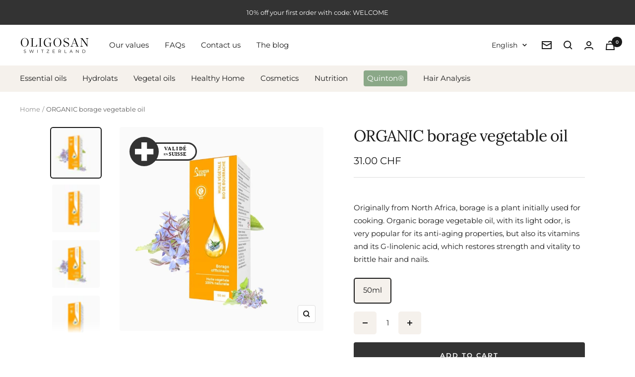

--- FILE ---
content_type: text/html; charset=utf-8
request_url: https://oligosan.com/en/products/huile-vegetale-de-bourrache-bio
body_size: 43855
content:
<!doctype html><html class="no-js" lang="en" dir="ltr">
  <head>
	<!-- Added by AVADA SEO Suite -->
	

	<!-- /Added by AVADA SEO Suite -->
 
<meta name="google-site-verification" content="IW-nJLw8PdTz6J_QN4AP8t06BGFrb-Ts4In9UxRxsME" />
    <meta name="p:domain_verify" content="3a5124da5c3f4a009ebfbde2119df64e"/>
    
    <meta charset="utf-8">
    <meta name="viewport" content="width=device-width, initial-scale=1.0, height=device-height, minimum-scale=1.0, maximum-scale=1.0">
    <meta name="theme-color" content="#ffffff">

    <title>ORGANIC borage vegetable oil</title><meta name="description" content="Originally from North Africa, borage is a plant initially used for cooking. Organic borage vegetable oil, with its light odor, is very popular for its anti-aging properties, but also its vitamins and its G-linolenic acid, which restores strength and vitality to brittle hair and nails."><link rel="canonical" href="https://oligosan.com/en/products/huile-vegetale-de-bourrache-bio"><link rel="shortcut icon" href="//oligosan.com/cdn/shop/files/Copie_de_LY_96x96.png?v=1661600292" type="image/png"><link rel="preconnect" href="https://cdn.shopify.com">
    <link rel="dns-prefetch" href="https://productreviews.shopifycdn.com">
    <link rel="dns-prefetch" href="https://www.google-analytics.com"><link rel="preconnect" href="https://fonts.shopifycdn.com" crossorigin><link rel="preload" as="style" href="//oligosan.com/cdn/shop/t/11/assets/theme.css?v=132642469352385362811725045875">
    <link rel="preload" as="script" href="//oligosan.com/cdn/shop/t/11/assets/vendor.js?v=31715688253868339281725045875">
    <link rel="preload" as="script" href="//oligosan.com/cdn/shop/t/11/assets/theme.js?v=25382273312407626391725045875"><link rel="preload" as="fetch" href="/en/products/huile-vegetale-de-bourrache-bio.js" crossorigin>
      <link rel="preload" as="image" imagesizes="(max-width: 999px) calc(100vw - 48px), 640px" imagesrcset="//oligosan.com/cdn/shop/products/FR-Huilevegetaledebourrachebio50ml_4431e8dd-4893-464d-bd1d-d8e87711930d_400x.jpg?v=1656918142 400w, //oligosan.com/cdn/shop/products/FR-Huilevegetaledebourrachebio50ml_4431e8dd-4893-464d-bd1d-d8e87711930d_500x.jpg?v=1656918142 500w, //oligosan.com/cdn/shop/products/FR-Huilevegetaledebourrachebio50ml_4431e8dd-4893-464d-bd1d-d8e87711930d_600x.jpg?v=1656918142 600w, //oligosan.com/cdn/shop/products/FR-Huilevegetaledebourrachebio50ml_4431e8dd-4893-464d-bd1d-d8e87711930d_700x.jpg?v=1656918142 700w, //oligosan.com/cdn/shop/products/FR-Huilevegetaledebourrachebio50ml_4431e8dd-4893-464d-bd1d-d8e87711930d_800x.jpg?v=1656918142 800w, //oligosan.com/cdn/shop/products/FR-Huilevegetaledebourrachebio50ml_4431e8dd-4893-464d-bd1d-d8e87711930d_900x.jpg?v=1656918142 900w, //oligosan.com/cdn/shop/products/FR-Huilevegetaledebourrachebio50ml_4431e8dd-4893-464d-bd1d-d8e87711930d_1000x.jpg?v=1656918142 1000w, //oligosan.com/cdn/shop/products/FR-Huilevegetaledebourrachebio50ml_4431e8dd-4893-464d-bd1d-d8e87711930d_1024x.jpg?v=1656918142 1024w
"><link rel="preload" as="script" href="//oligosan.com/cdn/shop/t/11/assets/flickity.js?v=176646718982628074891725045875"><meta property="og:type" content="product">
  <meta property="og:title" content="ORGANIC borage vegetable oil">
  <meta property="product:price:amount" content="31.00">
  <meta property="product:price:currency" content="CHF"><meta property="og:image" content="http://oligosan.com/cdn/shop/products/FR-Huilevegetaledebourrachebio50ml_4431e8dd-4893-464d-bd1d-d8e87711930d.jpg?v=1656918142">
  <meta property="og:image:secure_url" content="https://oligosan.com/cdn/shop/products/FR-Huilevegetaledebourrachebio50ml_4431e8dd-4893-464d-bd1d-d8e87711930d.jpg?v=1656918142">
  <meta property="og:image:width" content="1024">
  <meta property="og:image:height" content="1024"><meta property="og:description" content="Originally from North Africa, borage is a plant initially used for cooking. Organic borage vegetable oil, with its light odor, is very popular for its anti-aging properties, but also its vitamins and its G-linolenic acid, which restores strength and vitality to brittle hair and nails."><meta property="og:url" content="https://oligosan.com/en/products/huile-vegetale-de-bourrache-bio">
<meta property="og:site_name" content="Oligosan"><meta name="twitter:card" content="summary"><meta name="twitter:title" content="ORGANIC borage vegetable oil">
  <meta name="twitter:description" content="Originally from North Africa, borage is a plant initially used for cooking. Organic borage vegetable oil, with its light odor, is very popular for its anti-aging properties, but also its vitamins and its G-linolenic acid, which restores strength and vitality to brittle hair and nails."><meta name="twitter:image" content="https://oligosan.com/cdn/shop/products/FR-Huilevegetaledebourrachebio50ml_4431e8dd-4893-464d-bd1d-d8e87711930d_1200x1200_crop_center.jpg?v=1656918142">
  <meta name="twitter:image:alt" content="Oligosan-Huile-végétale-de-bourrache-50ml-BIO">
    
  <script type="application/ld+json">
  {
    "@context": "https://schema.org",
    "@type": "Product",
    "offers": [{
          "@type": "Offer",
          "name": "50ml",
          "availability":"https://schema.org/InStock",
          "price": 31.0,
          "priceCurrency": "CHF",
          "priceValidUntil": "2026-02-04","url": "/en/products/huile-vegetale-de-bourrache-bio?variant=42235478671541"
        }
],
      "gtin13": "7640133751078",
      "productId": "7640133751078",
    "brand": {
      "@type": "Brand",
      "name": "Oligosan"
    },
    "name": "ORGANIC borage vegetable oil",
    "description": "Originally from North Africa, borage is a plant initially used for cooking. Organic borage vegetable oil, with its light odor, is very popular for its anti-aging properties, but also its vitamins and its G-linolenic acid, which restores strength and vitality to brittle hair and nails.",
    "category": "",
    "url": "/en/products/huile-vegetale-de-bourrache-bio",
    "sku": "",
    "image": {
      "@type": "ImageObject",
      "url": "https://oligosan.com/cdn/shop/products/FR-Huilevegetaledebourrachebio50ml_4431e8dd-4893-464d-bd1d-d8e87711930d_1024x.jpg?v=1656918142",
      "image": "https://oligosan.com/cdn/shop/products/FR-Huilevegetaledebourrachebio50ml_4431e8dd-4893-464d-bd1d-d8e87711930d_1024x.jpg?v=1656918142",
      "name": "Oligosan-Huile-végétale-de-bourrache-50ml-BIO",
      "width": "1024",
      "height": "1024"
    }
  }
  </script>



  <script type="application/ld+json">
  {
    "@context": "https://schema.org",
    "@type": "BreadcrumbList",
  "itemListElement": [{
      "@type": "ListItem",
      "position": 1,
      "name": "Home",
      "item": "https://oligosan.com"
    },{
          "@type": "ListItem",
          "position": 2,
          "name": "ORGANIC borage vegetable oil",
          "item": "https://oligosan.com/en/products/huile-vegetale-de-bourrache-bio"
        }]
  }
  </script>

    <link rel="preload" href="//oligosan.com/cdn/fonts/lora/lora_n4.9a60cb39eff3bfbc472bac5b3c5c4d7c878f0a8d.woff2" as="font" type="font/woff2" crossorigin><link rel="preload" href="//oligosan.com/cdn/fonts/montserrat/montserrat_n4.81949fa0ac9fd2021e16436151e8eaa539321637.woff2" as="font" type="font/woff2" crossorigin><style>
  /* Typography (heading) */
  @font-face {
  font-family: Lora;
  font-weight: 400;
  font-style: normal;
  font-display: swap;
  src: url("//oligosan.com/cdn/fonts/lora/lora_n4.9a60cb39eff3bfbc472bac5b3c5c4d7c878f0a8d.woff2") format("woff2"),
       url("//oligosan.com/cdn/fonts/lora/lora_n4.4d935d2630ceaf34d2e494106075f8d9f1257d25.woff") format("woff");
}

@font-face {
  font-family: Lora;
  font-weight: 400;
  font-style: italic;
  font-display: swap;
  src: url("//oligosan.com/cdn/fonts/lora/lora_i4.a5059b22bd0a7547da84d66d2f523d17d17325d3.woff2") format("woff2"),
       url("//oligosan.com/cdn/fonts/lora/lora_i4.cb2d2ab46128fa7f84060d5f92cf3f49dc8181bd.woff") format("woff");
}

/* Typography (body) */
  @font-face {
  font-family: Montserrat;
  font-weight: 400;
  font-style: normal;
  font-display: swap;
  src: url("//oligosan.com/cdn/fonts/montserrat/montserrat_n4.81949fa0ac9fd2021e16436151e8eaa539321637.woff2") format("woff2"),
       url("//oligosan.com/cdn/fonts/montserrat/montserrat_n4.a6c632ca7b62da89c3594789ba828388aac693fe.woff") format("woff");
}

@font-face {
  font-family: Montserrat;
  font-weight: 400;
  font-style: italic;
  font-display: swap;
  src: url("//oligosan.com/cdn/fonts/montserrat/montserrat_i4.5a4ea298b4789e064f62a29aafc18d41f09ae59b.woff2") format("woff2"),
       url("//oligosan.com/cdn/fonts/montserrat/montserrat_i4.072b5869c5e0ed5b9d2021e4c2af132e16681ad2.woff") format("woff");
}

@font-face {
  font-family: Montserrat;
  font-weight: 600;
  font-style: normal;
  font-display: swap;
  src: url("//oligosan.com/cdn/fonts/montserrat/montserrat_n6.1326b3e84230700ef15b3a29fb520639977513e0.woff2") format("woff2"),
       url("//oligosan.com/cdn/fonts/montserrat/montserrat_n6.652f051080eb14192330daceed8cd53dfdc5ead9.woff") format("woff");
}

@font-face {
  font-family: Montserrat;
  font-weight: 600;
  font-style: italic;
  font-display: swap;
  src: url("//oligosan.com/cdn/fonts/montserrat/montserrat_i6.e90155dd2f004112a61c0322d66d1f59dadfa84b.woff2") format("woff2"),
       url("//oligosan.com/cdn/fonts/montserrat/montserrat_i6.41470518d8e9d7f1bcdd29a447c2397e5393943f.woff") format("woff");
}

:root {--heading-color: 26, 26, 26;
    --text-color: 26, 26, 26;
    --background: 255, 255, 255;
    --secondary-background: 245, 241, 236;
    --border-color: 221, 221, 221;
    --border-color-darker: 163, 163, 163;
    --success-color: 46, 158, 123;
    --success-background: 213, 236, 229;
    --error-color: 222, 42, 42;
    --error-background: 253, 240, 240;
    --primary-button-background: 139, 168, 136;
    --primary-button-text-color: 255, 255, 255;
    --secondary-button-background: 51, 51, 51;
    --secondary-button-text-color: 255, 255, 255;
    --product-star-rating: 246, 164, 41;
    --product-on-sale-accent: 249, 160, 27;
    --product-sold-out-accent: 111, 113, 155;
    --product-custom-label-background: 64, 93, 230;
    --product-custom-label-text-color: 255, 255, 255;
    --product-custom-label-2-background: 243, 229, 182;
    --product-custom-label-2-text-color: 0, 0, 0;
    --product-low-stock-text-color: 222, 42, 42;
    --product-in-stock-text-color: 46, 158, 123;
    --loading-bar-background: 26, 26, 26;

    /* We duplicate some "base" colors as root colors, which is useful to use on drawer elements or popover without. Those should not be overridden to avoid issues */
    --root-heading-color: 26, 26, 26;
    --root-text-color: 26, 26, 26;
    --root-background: 255, 255, 255;
    --root-border-color: 221, 221, 221;
    --root-primary-button-background: 139, 168, 136;
    --root-primary-button-text-color: 255, 255, 255;

    --base-font-size: 15px;
    --heading-font-family: Lora, serif;
    --heading-font-weight: 400;
    --heading-font-style: normal;
    --heading-text-transform: normal;
    --text-font-family: Montserrat, sans-serif;
    --text-font-weight: 400;
    --text-font-style: normal;
    --text-font-bold-weight: 600;

    /* Typography (font size) */
    --heading-xxsmall-font-size: 10px;
    --heading-xsmall-font-size: 10px;
    --heading-small-font-size: 11px;
    --heading-large-font-size: 32px;
    --heading-h1-font-size: 32px;
    --heading-h2-font-size: 28px;
    --heading-h3-font-size: 26px;
    --heading-h4-font-size: 22px;
    --heading-h5-font-size: 18px;
    --heading-h6-font-size: 16px;

    /* Control the look and feel of the theme by changing radius of various elements */
    --button-border-radius: 4px;
    --block-border-radius: 8px;
    --block-border-radius-reduced: 4px;
    --color-swatch-border-radius: 100%;

    /* Button size */
    --button-height: 48px;
    --button-small-height: 40px;

    /* Form related */
    --form-input-field-height: 48px;
    --form-input-gap: 16px;
    --form-submit-margin: 24px;

    /* Product listing related variables */
    --product-list-block-spacing: 32px;

    /* Video related */
    --play-button-background: 255, 255, 255;
    --play-button-arrow: 26, 26, 26;

    /* RTL support */
    --transform-logical-flip: 1;
    --transform-origin-start: left;
    --transform-origin-end: right;

    /* Other */
    --zoom-cursor-svg-url: url(//oligosan.com/cdn/shop/t/11/assets/zoom-cursor.svg?v=1201279167966953441725045875);
    --arrow-right-svg-url: url(//oligosan.com/cdn/shop/t/11/assets/arrow-right.svg?v=88946934944805437251725045875);
    --arrow-left-svg-url: url(//oligosan.com/cdn/shop/t/11/assets/arrow-left.svg?v=112457598847827652331725045875);

    /* Some useful variables that we can reuse in our CSS. Some explanation are needed for some of them:
       - container-max-width-minus-gutters: represents the container max width without the edge gutters
       - container-outer-width: considering the screen width, represent all the space outside the container
       - container-outer-margin: same as container-outer-width but get set to 0 inside a container
       - container-inner-width: the effective space inside the container (minus gutters)
       - grid-column-width: represents the width of a single column of the grid
       - vertical-breather: this is a variable that defines the global "spacing" between sections, and inside the section
                            to create some "breath" and minimum spacing
     */
    --container-max-width: 1600px;
    --container-gutter: 24px;
    --container-max-width-minus-gutters: calc(var(--container-max-width) - (var(--container-gutter)) * 2);
    --container-outer-width: max(calc((100vw - var(--container-max-width-minus-gutters)) / 2), var(--container-gutter));
    --container-outer-margin: var(--container-outer-width);
    --container-inner-width: calc(100vw - var(--container-outer-width) * 2);

    --grid-column-count: 10;
    --grid-gap: 24px;
    --grid-column-width: calc((100vw - var(--container-outer-width) * 2 - var(--grid-gap) * (var(--grid-column-count) - 1)) / var(--grid-column-count));

    --vertical-breather: 48px;
    --vertical-breather-tight: 48px;

    /* Shopify related variables */
    --payment-terms-background-color: #ffffff;
  }

  @media screen and (min-width: 741px) {
    :root {
      --container-gutter: 40px;
      --grid-column-count: 20;
      --vertical-breather: 64px;
      --vertical-breather-tight: 64px;

      /* Typography (font size) */
      --heading-xsmall-font-size: 11px;
      --heading-small-font-size: 12px;
      --heading-large-font-size: 48px;
      --heading-h1-font-size: 48px;
      --heading-h2-font-size: 36px;
      --heading-h3-font-size: 30px;
      --heading-h4-font-size: 22px;
      --heading-h5-font-size: 18px;
      --heading-h6-font-size: 16px;

      /* Form related */
      --form-input-field-height: 52px;
      --form-submit-margin: 32px;

      /* Button size */
      --button-height: 52px;
      --button-small-height: 44px;
    }
  }

  @media screen and (min-width: 1200px) {
    :root {
      --vertical-breather: 80px;
      --vertical-breather-tight: 64px;
      --product-list-block-spacing: 48px;

      /* Typography */
      --heading-large-font-size: 58px;
      --heading-h1-font-size: 50px;
      --heading-h2-font-size: 44px;
      --heading-h3-font-size: 32px;
      --heading-h4-font-size: 26px;
      --heading-h5-font-size: 22px;
      --heading-h6-font-size: 16px;
    }
  }

  @media screen and (min-width: 1600px) {
    :root {
      --vertical-breather: 64px;
      --vertical-breather-tight: 64px;
    }
  }
</style>
    <script>
  // This allows to expose several variables to the global scope, to be used in scripts
  window.themeVariables = {
    settings: {
      direction: "ltr",
      pageType: "product",
      cartCount: 0,
      moneyFormat: "{{amount}} CHF",
      moneyWithCurrencyFormat: "{{amount}} CHF",
      showVendor: false,
      discountMode: "saving",
      currencyCodeEnabled: false,
      searchMode: "product,article,collection",
      searchUnavailableProducts: "last",
      cartType: "drawer",
      cartCurrency: "CHF",
      mobileZoomFactor: 2.5
    },

    routes: {
      host: "oligosan.com",
      rootUrl: "\/en",
      rootUrlWithoutSlash: "\/en",
      cartUrl: "\/en\/cart",
      cartAddUrl: "\/en\/cart\/add",
      cartChangeUrl: "\/en\/cart\/change",
      searchUrl: "\/en\/search",
      predictiveSearchUrl: "\/en\/search\/suggest",
      productRecommendationsUrl: "\/en\/recommendations\/products"
    },

    strings: {
      accessibilityDelete: "Delete",
      accessibilityClose: "Close",
      collectionSoldOut: "Sold out",
      collectionDiscount: "Save @savings@",
      productSalePrice: "Sale price",
      productRegularPrice: "Regular price",
      productFormUnavailable: "Unavailable",
      productFormSoldOut: "Sold out",
      productFormPreOrder: "Pre-order",
      productFormAddToCart: "Add to cart",
      searchNoResults: "No results could be found.",
      searchNewSearch: "New search",
      searchProducts: "Products",
      searchArticles: "Journal",
      searchPages: "Pages",
      searchCollections: "Collections",
      cartViewCart: "View cart",
      cartItemAdded: "Item added to your cart!",
      cartItemAddedShort: "Added to your cart!",
      cartAddOrderNote: "Add order note",
      cartEditOrderNote: "Edit order note",
      shippingEstimatorNoResults: "Sorry, we do not ship to your address.",
      shippingEstimatorOneResult: "There is one shipping rate for your address:",
      shippingEstimatorMultipleResults: "There are several shipping rates for your address:",
      shippingEstimatorError: "One or more error occurred while retrieving shipping rates:"
    },

    libs: {
      flickity: "\/\/oligosan.com\/cdn\/shop\/t\/11\/assets\/flickity.js?v=176646718982628074891725045875",
      photoswipe: "\/\/oligosan.com\/cdn\/shop\/t\/11\/assets\/photoswipe.js?v=132268647426145925301725045875",
      qrCode: "\/\/oligosan.com\/cdn\/shopifycloud\/storefront\/assets\/themes_support\/vendor\/qrcode-3f2b403b.js"
    },

    breakpoints: {
      phone: 'screen and (max-width: 740px)',
      tablet: 'screen and (min-width: 741px) and (max-width: 999px)',
      tabletAndUp: 'screen and (min-width: 741px)',
      pocket: 'screen and (max-width: 999px)',
      lap: 'screen and (min-width: 1000px) and (max-width: 1199px)',
      lapAndUp: 'screen and (min-width: 1000px)',
      desktop: 'screen and (min-width: 1200px)',
      wide: 'screen and (min-width: 1400px)'
    }
  };

  window.addEventListener('pageshow', async () => {
    const cartContent = await (await fetch(`${window.themeVariables.routes.cartUrl}.js`, {cache: 'reload'})).json();
    document.documentElement.dispatchEvent(new CustomEvent('cart:refresh', {detail: {cart: cartContent}}));
  });

  if ('noModule' in HTMLScriptElement.prototype) {
    // Old browsers (like IE) that does not support module will be considered as if not executing JS at all
    document.documentElement.className = document.documentElement.className.replace('no-js', 'js');

    requestAnimationFrame(() => {
      const viewportHeight = (window.visualViewport ? window.visualViewport.height : document.documentElement.clientHeight);
      document.documentElement.style.setProperty('--window-height',viewportHeight + 'px');
    });
  }// We save the product ID in local storage to be eventually used for recently viewed section
    try {
      const items = JSON.parse(localStorage.getItem('theme:recently-viewed-products') || '[]');

      // We check if the current product already exists, and if it does not, we add it at the start
      if (!items.includes(7274304536757)) {
        items.unshift(7274304536757);
      }

      localStorage.setItem('theme:recently-viewed-products', JSON.stringify(items.slice(0, 20)));
    } catch (e) {
      // Safari in private mode does not allow setting item, we silently fail
    }</script>

    <link rel="stylesheet" href="//oligosan.com/cdn/shop/t/11/assets/theme.css?v=132642469352385362811725045875">
     <!-- CUSTOM CSS -->
    <link rel="stylesheet" href="//oligosan.com/cdn/shop/t/11/assets/custom.css?v=14098588964574164771759824895">

    <script src="//oligosan.com/cdn/shop/t/11/assets/vendor.js?v=31715688253868339281725045875" defer></script>
    <script src="//oligosan.com/cdn/shop/t/11/assets/theme.js?v=25382273312407626391725045875" defer></script>
    <script src="//oligosan.com/cdn/shop/t/11/assets/custom.js?v=2595291079743112501725045875" defer></script>
    <script>window.performance && window.performance.mark && window.performance.mark('shopify.content_for_header.start');</script><meta name="facebook-domain-verification" content="7la2cp7soub6ong3qlidlz9erna67e">
<meta id="shopify-digital-wallet" name="shopify-digital-wallet" content="/61901177013/digital_wallets/dialog">
<meta name="shopify-checkout-api-token" content="e8e66b48241ddde84490869d126ce07c">
<link rel="alternate" hreflang="x-default" href="https://oligosan.com/products/huile-vegetale-de-bourrache-bio">
<link rel="alternate" hreflang="fr" href="https://oligosan.com/products/huile-vegetale-de-bourrache-bio">
<link rel="alternate" hreflang="en" href="https://oligosan.com/en/products/huile-vegetale-de-bourrache-bio">
<link rel="alternate" hreflang="de" href="https://oligosan.com/de/products/huile-vegetale-de-bourrache-bio">
<link rel="alternate" type="application/json+oembed" href="https://oligosan.com/en/products/huile-vegetale-de-bourrache-bio.oembed">
<script async="async" src="/checkouts/internal/preloads.js?locale=en-CH"></script>
<script id="apple-pay-shop-capabilities" type="application/json">{"shopId":61901177013,"countryCode":"CH","currencyCode":"CHF","merchantCapabilities":["supports3DS"],"merchantId":"gid:\/\/shopify\/Shop\/61901177013","merchantName":"Oligosan","requiredBillingContactFields":["postalAddress","email","phone"],"requiredShippingContactFields":["postalAddress","email","phone"],"shippingType":"shipping","supportedNetworks":["visa","masterCard"],"total":{"type":"pending","label":"Oligosan","amount":"1.00"},"shopifyPaymentsEnabled":true,"supportsSubscriptions":true}</script>
<script id="shopify-features" type="application/json">{"accessToken":"e8e66b48241ddde84490869d126ce07c","betas":["rich-media-storefront-analytics"],"domain":"oligosan.com","predictiveSearch":true,"shopId":61901177013,"locale":"en"}</script>
<script>var Shopify = Shopify || {};
Shopify.shop = "oligosan.myshopify.com";
Shopify.locale = "en";
Shopify.currency = {"active":"CHF","rate":"1.0"};
Shopify.country = "CH";
Shopify.theme = {"name":"Backup of Oligosan V3 (Sticky Header)","id":137979723957,"schema_name":"Focal","schema_version":"8.8.1","theme_store_id":null,"role":"main"};
Shopify.theme.handle = "null";
Shopify.theme.style = {"id":null,"handle":null};
Shopify.cdnHost = "oligosan.com/cdn";
Shopify.routes = Shopify.routes || {};
Shopify.routes.root = "/en/";</script>
<script type="module">!function(o){(o.Shopify=o.Shopify||{}).modules=!0}(window);</script>
<script>!function(o){function n(){var o=[];function n(){o.push(Array.prototype.slice.apply(arguments))}return n.q=o,n}var t=o.Shopify=o.Shopify||{};t.loadFeatures=n(),t.autoloadFeatures=n()}(window);</script>
<script id="shop-js-analytics" type="application/json">{"pageType":"product"}</script>
<script defer="defer" async type="module" src="//oligosan.com/cdn/shopifycloud/shop-js/modules/v2/client.init-shop-cart-sync_BT-GjEfc.en.esm.js"></script>
<script defer="defer" async type="module" src="//oligosan.com/cdn/shopifycloud/shop-js/modules/v2/chunk.common_D58fp_Oc.esm.js"></script>
<script defer="defer" async type="module" src="//oligosan.com/cdn/shopifycloud/shop-js/modules/v2/chunk.modal_xMitdFEc.esm.js"></script>
<script type="module">
  await import("//oligosan.com/cdn/shopifycloud/shop-js/modules/v2/client.init-shop-cart-sync_BT-GjEfc.en.esm.js");
await import("//oligosan.com/cdn/shopifycloud/shop-js/modules/v2/chunk.common_D58fp_Oc.esm.js");
await import("//oligosan.com/cdn/shopifycloud/shop-js/modules/v2/chunk.modal_xMitdFEc.esm.js");

  window.Shopify.SignInWithShop?.initShopCartSync?.({"fedCMEnabled":true,"windoidEnabled":true});

</script>
<script>(function() {
  var isLoaded = false;
  function asyncLoad() {
    if (isLoaded) return;
    isLoaded = true;
    var urls = ["https:\/\/static.klaviyo.com\/onsite\/js\/klaviyo.js?company_id=Th4Msf\u0026shop=oligosan.myshopify.com","https:\/\/static.klaviyo.com\/onsite\/js\/klaviyo.js?company_id=Th4Msf\u0026shop=oligosan.myshopify.com"];
    for (var i = 0; i < urls.length; i++) {
      var s = document.createElement('script');
      s.type = 'text/javascript';
      s.async = true;
      s.src = urls[i];
      var x = document.getElementsByTagName('script')[0];
      x.parentNode.insertBefore(s, x);
    }
  };
  if(window.attachEvent) {
    window.attachEvent('onload', asyncLoad);
  } else {
    window.addEventListener('load', asyncLoad, false);
  }
})();</script>
<script id="__st">var __st={"a":61901177013,"offset":3600,"reqid":"c5e62af7-d9db-47f0-ab88-adc251789b4a-1769328133","pageurl":"oligosan.com\/en\/products\/huile-vegetale-de-bourrache-bio","u":"5b4a8540a15e","p":"product","rtyp":"product","rid":7274304536757};</script>
<script>window.ShopifyPaypalV4VisibilityTracking = true;</script>
<script id="captcha-bootstrap">!function(){'use strict';const t='contact',e='account',n='new_comment',o=[[t,t],['blogs',n],['comments',n],[t,'customer']],c=[[e,'customer_login'],[e,'guest_login'],[e,'recover_customer_password'],[e,'create_customer']],r=t=>t.map((([t,e])=>`form[action*='/${t}']:not([data-nocaptcha='true']) input[name='form_type'][value='${e}']`)).join(','),a=t=>()=>t?[...document.querySelectorAll(t)].map((t=>t.form)):[];function s(){const t=[...o],e=r(t);return a(e)}const i='password',u='form_key',d=['recaptcha-v3-token','g-recaptcha-response','h-captcha-response',i],f=()=>{try{return window.sessionStorage}catch{return}},m='__shopify_v',_=t=>t.elements[u];function p(t,e,n=!1){try{const o=window.sessionStorage,c=JSON.parse(o.getItem(e)),{data:r}=function(t){const{data:e,action:n}=t;return t[m]||n?{data:e,action:n}:{data:t,action:n}}(c);for(const[e,n]of Object.entries(r))t.elements[e]&&(t.elements[e].value=n);n&&o.removeItem(e)}catch(o){console.error('form repopulation failed',{error:o})}}const l='form_type',E='cptcha';function T(t){t.dataset[E]=!0}const w=window,h=w.document,L='Shopify',v='ce_forms',y='captcha';let A=!1;((t,e)=>{const n=(g='f06e6c50-85a8-45c8-87d0-21a2b65856fe',I='https://cdn.shopify.com/shopifycloud/storefront-forms-hcaptcha/ce_storefront_forms_captcha_hcaptcha.v1.5.2.iife.js',D={infoText:'Protected by hCaptcha',privacyText:'Privacy',termsText:'Terms'},(t,e,n)=>{const o=w[L][v],c=o.bindForm;if(c)return c(t,g,e,D).then(n);var r;o.q.push([[t,g,e,D],n]),r=I,A||(h.body.append(Object.assign(h.createElement('script'),{id:'captcha-provider',async:!0,src:r})),A=!0)});var g,I,D;w[L]=w[L]||{},w[L][v]=w[L][v]||{},w[L][v].q=[],w[L][y]=w[L][y]||{},w[L][y].protect=function(t,e){n(t,void 0,e),T(t)},Object.freeze(w[L][y]),function(t,e,n,w,h,L){const[v,y,A,g]=function(t,e,n){const i=e?o:[],u=t?c:[],d=[...i,...u],f=r(d),m=r(i),_=r(d.filter((([t,e])=>n.includes(e))));return[a(f),a(m),a(_),s()]}(w,h,L),I=t=>{const e=t.target;return e instanceof HTMLFormElement?e:e&&e.form},D=t=>v().includes(t);t.addEventListener('submit',(t=>{const e=I(t);if(!e)return;const n=D(e)&&!e.dataset.hcaptchaBound&&!e.dataset.recaptchaBound,o=_(e),c=g().includes(e)&&(!o||!o.value);(n||c)&&t.preventDefault(),c&&!n&&(function(t){try{if(!f())return;!function(t){const e=f();if(!e)return;const n=_(t);if(!n)return;const o=n.value;o&&e.removeItem(o)}(t);const e=Array.from(Array(32),(()=>Math.random().toString(36)[2])).join('');!function(t,e){_(t)||t.append(Object.assign(document.createElement('input'),{type:'hidden',name:u})),t.elements[u].value=e}(t,e),function(t,e){const n=f();if(!n)return;const o=[...t.querySelectorAll(`input[type='${i}']`)].map((({name:t})=>t)),c=[...d,...o],r={};for(const[a,s]of new FormData(t).entries())c.includes(a)||(r[a]=s);n.setItem(e,JSON.stringify({[m]:1,action:t.action,data:r}))}(t,e)}catch(e){console.error('failed to persist form',e)}}(e),e.submit())}));const S=(t,e)=>{t&&!t.dataset[E]&&(n(t,e.some((e=>e===t))),T(t))};for(const o of['focusin','change'])t.addEventListener(o,(t=>{const e=I(t);D(e)&&S(e,y())}));const B=e.get('form_key'),M=e.get(l),P=B&&M;t.addEventListener('DOMContentLoaded',(()=>{const t=y();if(P)for(const e of t)e.elements[l].value===M&&p(e,B);[...new Set([...A(),...v().filter((t=>'true'===t.dataset.shopifyCaptcha))])].forEach((e=>S(e,t)))}))}(h,new URLSearchParams(w.location.search),n,t,e,['guest_login'])})(!0,!0)}();</script>
<script integrity="sha256-4kQ18oKyAcykRKYeNunJcIwy7WH5gtpwJnB7kiuLZ1E=" data-source-attribution="shopify.loadfeatures" defer="defer" src="//oligosan.com/cdn/shopifycloud/storefront/assets/storefront/load_feature-a0a9edcb.js" crossorigin="anonymous"></script>
<script data-source-attribution="shopify.dynamic_checkout.dynamic.init">var Shopify=Shopify||{};Shopify.PaymentButton=Shopify.PaymentButton||{isStorefrontPortableWallets:!0,init:function(){window.Shopify.PaymentButton.init=function(){};var t=document.createElement("script");t.src="https://oligosan.com/cdn/shopifycloud/portable-wallets/latest/portable-wallets.en.js",t.type="module",document.head.appendChild(t)}};
</script>
<script data-source-attribution="shopify.dynamic_checkout.buyer_consent">
  function portableWalletsHideBuyerConsent(e){var t=document.getElementById("shopify-buyer-consent"),n=document.getElementById("shopify-subscription-policy-button");t&&n&&(t.classList.add("hidden"),t.setAttribute("aria-hidden","true"),n.removeEventListener("click",e))}function portableWalletsShowBuyerConsent(e){var t=document.getElementById("shopify-buyer-consent"),n=document.getElementById("shopify-subscription-policy-button");t&&n&&(t.classList.remove("hidden"),t.removeAttribute("aria-hidden"),n.addEventListener("click",e))}window.Shopify?.PaymentButton&&(window.Shopify.PaymentButton.hideBuyerConsent=portableWalletsHideBuyerConsent,window.Shopify.PaymentButton.showBuyerConsent=portableWalletsShowBuyerConsent);
</script>
<script>
  function portableWalletsCleanup(e){e&&e.src&&console.error("Failed to load portable wallets script "+e.src);var t=document.querySelectorAll("shopify-accelerated-checkout .shopify-payment-button__skeleton, shopify-accelerated-checkout-cart .wallet-cart-button__skeleton"),e=document.getElementById("shopify-buyer-consent");for(let e=0;e<t.length;e++)t[e].remove();e&&e.remove()}function portableWalletsNotLoadedAsModule(e){e instanceof ErrorEvent&&"string"==typeof e.message&&e.message.includes("import.meta")&&"string"==typeof e.filename&&e.filename.includes("portable-wallets")&&(window.removeEventListener("error",portableWalletsNotLoadedAsModule),window.Shopify.PaymentButton.failedToLoad=e,"loading"===document.readyState?document.addEventListener("DOMContentLoaded",window.Shopify.PaymentButton.init):window.Shopify.PaymentButton.init())}window.addEventListener("error",portableWalletsNotLoadedAsModule);
</script>

<script type="module" src="https://oligosan.com/cdn/shopifycloud/portable-wallets/latest/portable-wallets.en.js" onError="portableWalletsCleanup(this)" crossorigin="anonymous"></script>
<script nomodule>
  document.addEventListener("DOMContentLoaded", portableWalletsCleanup);
</script>

<script id='scb4127' type='text/javascript' async='' src='https://oligosan.com/cdn/shopifycloud/privacy-banner/storefront-banner.js'></script><link id="shopify-accelerated-checkout-styles" rel="stylesheet" media="screen" href="https://oligosan.com/cdn/shopifycloud/portable-wallets/latest/accelerated-checkout-backwards-compat.css" crossorigin="anonymous">
<style id="shopify-accelerated-checkout-cart">
        #shopify-buyer-consent {
  margin-top: 1em;
  display: inline-block;
  width: 100%;
}

#shopify-buyer-consent.hidden {
  display: none;
}

#shopify-subscription-policy-button {
  background: none;
  border: none;
  padding: 0;
  text-decoration: underline;
  font-size: inherit;
  cursor: pointer;
}

#shopify-subscription-policy-button::before {
  box-shadow: none;
}

      </style>

<script>window.performance && window.performance.mark && window.performance.mark('shopify.content_for_header.end');</script>

<!-- BEGIN app block: shopify://apps/ecomposer-builder/blocks/app-embed/a0fc26e1-7741-4773-8b27-39389b4fb4a0 --><!-- DNS Prefetch & Preconnect -->
<link rel="preconnect" href="https://cdn.ecomposer.app" crossorigin>
<link rel="dns-prefetch" href="https://cdn.ecomposer.app">

<link rel="prefetch" href="https://cdn.ecomposer.app/vendors/css/ecom-swiper@11.css" as="style">
<link rel="prefetch" href="https://cdn.ecomposer.app/vendors/js/ecom-swiper@11.0.5.js" as="script">
<link rel="prefetch" href="https://cdn.ecomposer.app/vendors/js/ecom_modal.js" as="script">

<!-- Global CSS --><!--ECOM-EMBED-->
  <style id="ecom-global-css" class="ecom-global-css">/**ECOM-INSERT-CSS**/.ecom-section > div.core__row--columns{max-width: 1200px;}.ecom-column>div.core__column--wrapper{padding: 20px;}div.core__blocks--body>div.ecom-block.elmspace:not(:first-child){margin-top: 20px;}:root{--ecom-global-colors-primary:#ffffff;--ecom-global-colors-secondary:#ffffff;--ecom-global-colors-text:#ffffff;--ecom-global-colors-accent:#ffffff;--ecom-global-typography-zsNColyJ-font-size:18px;--ecom-global-typography-zsNColyJ-font-weight:400;--ecom-global-typography-zsNColyJ-text-transform:none;--ecom-global-typography-zsNColyJ-font-style:normal;--ecom-global-typography-zsNColyJ-text-decoration:none;--ecom-global-typography-zsNColyJ-line-height:1.4em;--ecom-global-typography-zsNColyJ-font-family:Montserrat;--ecom-global-typography-cnyWlsdY-font-family:Montserrat;--ecom-global-typography-cnyWlsdY-font-size:14px;--ecom-global-typography-cnyWlsdY-font-weight:500;--ecom-global-typography-cnyWlsdY-line-height:1.4em;--ecom-global-typography-cnyWlsdY-letter-spacing:0px;--ecom-global-typography-cnyWlsdY-font-style:normal;--ecom-global-typography-cnyWlsdY-text-transform:capitalize;--ecom-global-typography-8iLTIbRN-font-weight:500;--ecom-global-typography-8iLTIbRN-font-size:45px;--ecom-global-typography-8iLTIbRN-line-height:1.25em;--ecom-global-typography-8iLTIbRN-letter-spacing:0px;--ecom-global-typography-8iLTIbRN-font-family:Lora;--ecom-global-typography-kWago47L-font-size:24px;--ecom-global-typography-kWago47L-font-weight:400;--ecom-global-typography-kWago47L-text-transform:none;--ecom-global-typography-kWago47L-font-style:normal;--ecom-global-typography-kWago47L-text-decoration:none;--ecom-global-typography-kWago47L-line-height:1.4em;--ecom-global-typography-kWago47L-font-family:Lora;}</style>
  <!--/ECOM-EMBED--><!-- Custom CSS & JS --><!-- Open Graph Meta Tags for Pages --><!-- Critical Inline Styles -->
<style class="ecom-theme-helper">.ecom-animation{opacity:0}.ecom-animation.animate,.ecom-animation.ecom-animated{opacity:1}.ecom-cart-popup{display:grid;position:fixed;inset:0;z-index:9999999;align-content:center;padding:5px;justify-content:center;align-items:center;justify-items:center}.ecom-cart-popup::before{content:' ';position:absolute;background:#e5e5e5b3;inset:0}.ecom-ajax-loading{cursor:not-allowed;pointer-events:none;opacity:.6}#ecom-toast{visibility:hidden;max-width:50px;height:60px;margin:auto;background-color:#333;color:#fff;text-align:center;border-radius:2px;position:fixed;z-index:1;left:0;right:0;bottom:30px;font-size:17px;display:grid;grid-template-columns:50px auto;align-items:center;justify-content:start;align-content:center;justify-items:start}#ecom-toast.ecom-toast-show{visibility:visible;animation:ecomFadein .5s,ecomExpand .5s .5s,ecomStay 3s 1s,ecomShrink .5s 4s,ecomFadeout .5s 4.5s}#ecom-toast #ecom-toast-icon{width:50px;height:100%;box-sizing:border-box;background-color:#111;color:#fff;padding:5px}#ecom-toast .ecom-toast-icon-svg{width:100%;height:100%;position:relative;vertical-align:middle;margin:auto;text-align:center}#ecom-toast #ecom-toast-desc{color:#fff;padding:16px;overflow:hidden;white-space:nowrap}@media(max-width:768px){#ecom-toast #ecom-toast-desc{white-space:normal;min-width:250px}#ecom-toast{height:auto;min-height:60px}}.ecom__column-full-height{height:100%}@keyframes ecomFadein{from{bottom:0;opacity:0}to{bottom:30px;opacity:1}}@keyframes ecomExpand{from{min-width:50px}to{min-width:var(--ecom-max-width)}}@keyframes ecomStay{from{min-width:var(--ecom-max-width)}to{min-width:var(--ecom-max-width)}}@keyframes ecomShrink{from{min-width:var(--ecom-max-width)}to{min-width:50px}}@keyframes ecomFadeout{from{bottom:30px;opacity:1}to{bottom:60px;opacity:0}}</style>


<!-- EComposer Config Script -->
<script id="ecom-theme-helpers" async>
window.EComposer=window.EComposer||{};(function(){if(!this.configs)this.configs={};this.configs={"custom_code":[],"instagram":null};this.configs.ajax_cart={enable:false};this.customer=false;this.proxy_path='/apps/ecomposer-visual-page-builder';
this.popupScriptUrl='https://cdn.shopify.com/extensions/019b200c-ceec-7ac9-af95-28c32fd62de8/ecomposer-94/assets/ecom_popup.js';
this.routes={domain:'https://oligosan.com',root_url:'/en',collections_url:'/en/collections',all_products_collection_url:'/en/collections/all',cart_url:'/en/cart',cart_add_url:'/en/cart/add',cart_change_url:'/en/cart/change',cart_clear_url:'/en/cart/clear',cart_update_url:'/en/cart/update',product_recommendations_url:'/en/recommendations/products'};
this.queryParams={};
if(window.location.search.length){new URLSearchParams(window.location.search).forEach((value,key)=>{this.queryParams[key]=value})}
this.money_format="{{amount}} CHF";
this.money_with_currency_format="{{amount}} CHF";
this.currencyCodeEnabled=false;this.abTestingData = [];this.formatMoney=function(t,e){const r=this.currencyCodeEnabled?this.money_with_currency_format:this.money_format;function a(t,e){return void 0===t?e:t}function o(t,e,r,o){if(e=a(e,2),r=a(r,","),o=a(o,"."),isNaN(t)||null==t)return 0;var n=(t=(t/100).toFixed(e)).split(".");return n[0].replace(/(\d)(?=(\d\d\d)+(?!\d))/g,"$1"+r)+(n[1]?o+n[1]:"")}"string"==typeof t&&(t=t.replace(".",""));var n="",i=/\{\{\s*(\w+)\s*\}\}/,s=e||r;switch(s.match(i)[1]){case"amount":n=o(t,2);break;case"amount_no_decimals":n=o(t,0);break;case"amount_with_comma_separator":n=o(t,2,".",",");break;case"amount_with_space_separator":n=o(t,2," ",",");break;case"amount_with_period_and_space_separator":n=o(t,2," ",".");break;case"amount_no_decimals_with_comma_separator":n=o(t,0,".",",");break;case"amount_no_decimals_with_space_separator":n=o(t,0," ");break;case"amount_with_apostrophe_separator":n=o(t,2,"'",".")}return s.replace(i,n)};
this.resizeImage=function(t,e){try{if(!e||"original"==e||"full"==e||"master"==e)return t;if(-1!==t.indexOf("cdn.shopify.com")||-1!==t.indexOf("/cdn/shop/")){var r=t.match(/\.(jpg|jpeg|gif|png|bmp|bitmap|tiff|tif|webp)((\#[0-9a-z\-]+)?(\?v=.*)?)?$/gim);if(null==r)return null;var a=t.split(r[0]),o=r[0];return a[0]+"_"+e+o}}catch(r){return t}return t};
this.getProduct=function(t){if(!t)return!1;let e=("/"===this.routes.root_url?"":this.routes.root_url)+"/products/"+t+".js?shop="+Shopify.shop;return window.ECOM_LIVE&&(e="/shop/builder/ajax/ecom-proxy/products/"+t+"?shop="+Shopify.shop),window.fetch(e,{headers:{"Content-Type":"application/json"}}).then(t=>t.ok?t.json():false)};
const u=new URLSearchParams(window.location.search);if(u.has("ecom-redirect")){const r=u.get("ecom-redirect");if(r){let d;try{d=decodeURIComponent(r)}catch{return}d=d.trim().replace(/[\r\n\t]/g,"");if(d.length>2e3)return;const p=["javascript:","data:","vbscript:","file:","ftp:","mailto:","tel:","sms:","chrome:","chrome-extension:","moz-extension:","ms-browser-extension:"],l=d.toLowerCase();for(const o of p)if(l.includes(o))return;const x=[/<script/i,/<\/script/i,/javascript:/i,/vbscript:/i,/onload=/i,/onerror=/i,/onclick=/i,/onmouseover=/i,/onfocus=/i,/onblur=/i,/onsubmit=/i,/onchange=/i,/alert\s*\(/i,/confirm\s*\(/i,/prompt\s*\(/i,/document\./i,/window\./i,/eval\s*\(/i];for(const t of x)if(t.test(d))return;if(d.startsWith("/")&&!d.startsWith("//")){if(!/^[a-zA-Z0-9\-._~:/?#[\]@!$&'()*+,;=%]+$/.test(d))return;if(d.includes("../")||d.includes("./"))return;window.location.href=d;return}if(!d.includes("://")&&!d.startsWith("//")){if(!/^[a-zA-Z0-9\-._~:/?#[\]@!$&'()*+,;=%]+$/.test(d))return;if(d.includes("../")||d.includes("./"))return;window.location.href="/"+d;return}let n;try{n=new URL(d)}catch{return}if(!["http:","https:"].includes(n.protocol))return;if(n.port&&(parseInt(n.port)<1||parseInt(n.port)>65535))return;const a=[window.location.hostname];if(a.includes(n.hostname)&&(n.href===d||n.toString()===d))window.location.href=d}}
}).bind(window.EComposer)();
if(window.Shopify&&window.Shopify.designMode&&window.top&&window.top.opener){window.addEventListener("load",function(){window.top.opener.postMessage({action:"ecomposer:loaded"},"*")})}
</script>

<!-- Quickview Script -->
<script id="ecom-theme-quickview" async>
window.EComposer=window.EComposer||{};(function(){this.initQuickview=function(){var enable_qv=false;const qv_wrapper_script=document.querySelector('#ecom-quickview-template-html');if(!qv_wrapper_script)return;const ecom_quickview=document.createElement('div');ecom_quickview.classList.add('ecom-quickview');ecom_quickview.innerHTML=qv_wrapper_script.innerHTML;document.body.prepend(ecom_quickview);const qv_wrapper=ecom_quickview.querySelector('.ecom-quickview__wrapper');const ecomQuickview=function(e){let t=qv_wrapper.querySelector(".ecom-quickview__content-data");if(t){let i=document.createRange().createContextualFragment(e);t.innerHTML="",t.append(i),qv_wrapper.classList.add("ecom-open");let c=new CustomEvent("ecom:quickview:init",{detail:{wrapper:qv_wrapper}});document.dispatchEvent(c),setTimeout(function(){qv_wrapper.classList.add("ecom-display")},500),closeQuickview(t)}},closeQuickview=function(e){let t=qv_wrapper.querySelector(".ecom-quickview__close-btn"),i=qv_wrapper.querySelector(".ecom-quickview__content");function c(t){let o=t.target;do{if(o==i||o&&o.classList&&o.classList.contains("ecom-modal"))return;o=o.parentNode}while(o);o!=i&&(qv_wrapper.classList.add("ecom-remove"),qv_wrapper.classList.remove("ecom-open","ecom-display","ecom-remove"),setTimeout(function(){e.innerHTML=""},300),document.removeEventListener("click",c),document.removeEventListener("keydown",n))}function n(t){(t.isComposing||27===t.keyCode)&&(qv_wrapper.classList.add("ecom-remove"),qv_wrapper.classList.remove("ecom-open","ecom-display","ecom-remove"),setTimeout(function(){e.innerHTML=""},300),document.removeEventListener("keydown",n),document.removeEventListener("click",c))}t&&t.addEventListener("click",function(t){t.preventDefault(),document.removeEventListener("click",c),document.removeEventListener("keydown",n),qv_wrapper.classList.add("ecom-remove"),qv_wrapper.classList.remove("ecom-open","ecom-display","ecom-remove"),setTimeout(function(){e.innerHTML=""},300)}),document.addEventListener("click",c),document.addEventListener("keydown",n)};function quickViewHandler(e){e&&e.preventDefault();let t=this;t.classList&&t.classList.add("ecom-loading");let i=t.classList?t.getAttribute("href"):window.location.pathname;if(i){if(window.location.search.includes("ecom_template_id")){let c=new URLSearchParams(location.search);i=window.location.pathname+"?section_id="+c.get("ecom_template_id")}else i+=(i.includes("?")?"&":"?")+"section_id=ecom-default-template-quickview";fetch(i).then(function(e){return 200==e.status?e.text():window.document.querySelector("#admin-bar-iframe")?(404==e.status?alert("Please create Ecomposer quickview template first!"):alert("Have some problem with quickview!"),t.classList&&t.classList.remove("ecom-loading"),!1):void window.open(new URL(i).pathname,"_blank")}).then(function(e){e&&(ecomQuickview(e),setTimeout(function(){t.classList&&t.classList.remove("ecom-loading")},300))}).catch(function(e){})}}
if(window.location.search.includes('ecom_template_id')){setTimeout(quickViewHandler,1000)}
if(enable_qv){const qv_buttons=document.querySelectorAll('.ecom-product-quickview');if(qv_buttons.length>0){qv_buttons.forEach(function(button,index){button.addEventListener('click',quickViewHandler)})}}
}}).bind(window.EComposer)();
</script>

<!-- Quickview Template -->
<script type="text/template" id="ecom-quickview-template-html">
<div class="ecom-quickview__wrapper ecom-dn"><div class="ecom-quickview__container"><div class="ecom-quickview__content"><div class="ecom-quickview__content-inner"><div class="ecom-quickview__content-data"></div></div><span class="ecom-quickview__close-btn"><svg version="1.1" xmlns="http://www.w3.org/2000/svg" width="32" height="32" viewBox="0 0 32 32"><path d="M10.722 9.969l-0.754 0.754 5.278 5.278-5.253 5.253 0.754 0.754 5.253-5.253 5.253 5.253 0.754-0.754-5.253-5.253 5.278-5.278-0.754-0.754-5.278 5.278z" fill="#000000"></path></svg></span></div></div></div>
</script>

<!-- Quickview Styles -->
<style class="ecom-theme-quickview">.ecom-quickview .ecom-animation{opacity:1}.ecom-quickview__wrapper{opacity:0;display:none;pointer-events:none}.ecom-quickview__wrapper.ecom-open{position:fixed;top:0;left:0;right:0;bottom:0;display:block;pointer-events:auto;z-index:100000;outline:0!important;-webkit-backface-visibility:hidden;opacity:1;transition:all .1s}.ecom-quickview__container{text-align:center;position:absolute;width:100%;height:100%;left:0;top:0;padding:0 8px;box-sizing:border-box;opacity:0;background-color:rgba(0,0,0,.8);transition:opacity .1s}.ecom-quickview__container:before{content:"";display:inline-block;height:100%;vertical-align:middle}.ecom-quickview__wrapper.ecom-display .ecom-quickview__content{visibility:visible;opacity:1;transform:none}.ecom-quickview__content{position:relative;display:inline-block;opacity:0;visibility:hidden;transition:transform .1s,opacity .1s;transform:translateX(-100px)}.ecom-quickview__content-inner{position:relative;display:inline-block;vertical-align:middle;margin:0 auto;text-align:left;z-index:999;overflow-y:auto;max-height:80vh}.ecom-quickview__content-data>.shopify-section{margin:0 auto;max-width:980px;overflow:hidden;position:relative;background-color:#fff;opacity:0}.ecom-quickview__wrapper.ecom-display .ecom-quickview__content-data>.shopify-section{opacity:1;transform:none}.ecom-quickview__wrapper.ecom-display .ecom-quickview__container{opacity:1}.ecom-quickview__wrapper.ecom-remove #shopify-section-ecom-default-template-quickview{opacity:0;transform:translateX(100px)}.ecom-quickview__close-btn{position:fixed!important;top:0;right:0;transform:none;background-color:transparent;color:#000;opacity:0;width:40px;height:40px;transition:.25s;z-index:9999;stroke:#fff}.ecom-quickview__wrapper.ecom-display .ecom-quickview__close-btn{opacity:1}.ecom-quickview__close-btn:hover{cursor:pointer}@media screen and (max-width:1024px){.ecom-quickview__content{position:absolute;inset:0;margin:50px 15px;display:flex}.ecom-quickview__close-btn{right:0}}.ecom-toast-icon-info{display:none}.ecom-toast-error .ecom-toast-icon-info{display:inline!important}.ecom-toast-error .ecom-toast-icon-success{display:none!important}.ecom-toast-icon-success{fill:#fff;width:35px}</style>

<!-- Toast Template -->
<script type="text/template" id="ecom-template-html"><!-- BEGIN app snippet: ecom-toast --><div id="ecom-toast"><div id="ecom-toast-icon"><svg xmlns="http://www.w3.org/2000/svg" class="ecom-toast-icon-svg ecom-toast-icon-info" fill="none" viewBox="0 0 24 24" stroke="currentColor"><path stroke-linecap="round" stroke-linejoin="round" stroke-width="2" d="M13 16h-1v-4h-1m1-4h.01M21 12a9 9 0 11-18 0 9 9 0 0118 0z"/></svg>
<svg class="ecom-toast-icon-svg ecom-toast-icon-success" xmlns="http://www.w3.org/2000/svg" viewBox="0 0 512 512"><path d="M256 8C119 8 8 119 8 256s111 248 248 248 248-111 248-248S393 8 256 8zm0 48c110.5 0 200 89.5 200 200 0 110.5-89.5 200-200 200-110.5 0-200-89.5-200-200 0-110.5 89.5-200 200-200m140.2 130.3l-22.5-22.7c-4.7-4.7-12.3-4.7-17-.1L215.3 303.7l-59.8-60.3c-4.7-4.7-12.3-4.7-17-.1l-22.7 22.5c-4.7 4.7-4.7 12.3-.1 17l90.8 91.5c4.7 4.7 12.3 4.7 17 .1l172.6-171.2c4.7-4.7 4.7-12.3 .1-17z"/></svg>
</div><div id="ecom-toast-desc"></div></div><!-- END app snippet --></script><!-- END app block --><!-- BEGIN app block: shopify://apps/judge-me-reviews/blocks/judgeme_core/61ccd3b1-a9f2-4160-9fe9-4fec8413e5d8 --><!-- Start of Judge.me Core -->






<link rel="dns-prefetch" href="https://cdnwidget.judge.me">
<link rel="dns-prefetch" href="https://cdn.judge.me">
<link rel="dns-prefetch" href="https://cdn1.judge.me">
<link rel="dns-prefetch" href="https://api.judge.me">

<script data-cfasync="false" class="jdgm-settings-script">window.jdgmSettings={"pagination":5,"disable_web_reviews":false,"badge_no_review_text":"Aucun avis","badge_n_reviews_text":"{{ n }} avis/avis","hide_badge_preview_if_no_reviews":true,"badge_hide_text":false,"enforce_center_preview_badge":false,"widget_title":"Avis des clients","widget_open_form_text":"Écrire un avis","widget_close_form_text":"Annuler l'avis","widget_refresh_page_text":"Rafraîchir la page","widget_summary_text":"Basé sur {{ number_of_reviews }} avis","widget_no_review_text":"Aucun avis pour le moment","widget_name_field_text":"nom","widget_verified_name_field_text":"Nom vérifié (public)","widget_name_placeholder_text":"Entrez votre nom (public)","widget_required_field_error_text":"Ce champ est requis.","widget_email_field_text":"Email","widget_verified_email_field_text":"Email vérifié (privé, ne peut être modifié)","widget_email_placeholder_text":"Entrez votre email (privé)","widget_email_field_error_text":"Veuillez saisir une adresse email valide.","widget_rating_field_text":"Note","widget_review_title_field_text":"Titre de l'avis","widget_review_title_placeholder_text":"Donnez un titre à votre avis","widget_review_body_field_text":"Votre avis","widget_review_body_placeholder_text":"Écrivez vos commentaires ici","widget_pictures_field_text":"Image (facultatif)","widget_submit_review_text":"Soumettre l'Avis","widget_submit_verified_review_text":"Soumettre un avis vérifié","widget_submit_success_msg_with_auto_publish":"Nous vous remercions! Veuillez actualiser la page dans quelques instants pour voir votre avis. Vous pouvez supprimer ou modifier votre avis en vous connectant à \u003ca href='https://judge.me/login' target='_blank' rel='nofollow noopener'\u003eJudge.me\u003c/a\u003e","widget_submit_success_msg_no_auto_publish":"Nous vous remercions! Votre avis sera publié dès qu'il est approuvé par l'administrateur de la boutique. Vous pouvez supprimer ou modifier votre avis en vous connectant à \u003ca href='https://judge.me/login' target='_blank' rel='nofollow noopener'\u003eJudge.me\u003c/a\u003e","widget_show_default_reviews_out_of_total_text":"Affichage de {{ n_reviews_shown }} avis sur {{ n_reviews }}.","widget_show_all_link_text":"Afficher tout","widget_show_less_link_text":"Afficher moins","widget_author_said_text":"{{ reviewer_name }} a dit :","widget_days_text":"Il y a {{ n }} jours","widget_weeks_text":"Il y a {{ n }} semaine/semaine","widget_months_text":"Il y a {{ n }} mois/mois","widget_years_text":"Il y a {{ n }} année/années","widget_yesterday_text":"Hier","widget_today_text":"Aujourd'hui","widget_replied_text":"\u003e\u003e {{ shop_name }} a répondu :","widget_read_more_text":"Lire la suite","widget_rating_filter_see_all_text":"Voir tous les avis","widget_sorting_most_recent_text":"Le plus récent","widget_sorting_highest_rating_text":"Note la plus élevée","widget_sorting_lowest_rating_text":"Note la plus basse","widget_sorting_with_pictures_text":"Avec images seulement","widget_sorting_most_helpful_text":"Le plus utile","widget_open_question_form_text":"poser une question","widget_reviews_subtab_text":"Avis","widget_questions_subtab_text":"Questions","widget_question_label_text":"Question","widget_answer_label_text":"Réponse","widget_question_placeholder_text":"Écrivez votre question ici","widget_submit_question_text":"Soumettre une question","widget_question_submit_success_text":"Merci de votre question ! Nous vous aviserons une fois qu'il aura obtenu une réponse.","verified_badge_text":"Vérifié","verified_badge_placement":"left-of-reviewer-name","widget_hide_border":false,"widget_social_share":false,"all_reviews_include_out_of_store_products":true,"all_reviews_out_of_store_text":"(hors boutique)","all_reviews_product_name_prefix_text":"sur","enable_review_pictures":true,"widget_product_reviews_subtab_text":"Avis sur Produits","widget_shop_reviews_subtab_text":"Avis sur Boutique","widget_sorting_pictures_first_text":"Photos en Premier","floating_tab_button_name":"★ Avis Judge.me","floating_tab_title":"Laissez nos clients parler de nous","floating_tab_url":"","floating_tab_url_enabled":false,"all_reviews_text_badge_text":"Les clients nous évaluent {{ shop.metafields.judgeme.all_reviews_rating | round: 1 }}/5 basé sur {{ shop.metafields.judgeme.all_reviews_count }} avis.","all_reviews_text_badge_text_branded_style":"{{ shop.metafields.judgeme.all_reviews_rating | round: 1 }} sur 5 étoiles basé sur {{ shop.metafields.judgeme.all_reviews_count }} avis","all_reviews_text_badge_url":"","all_reviews_text_style":"branded","featured_carousel_title":"Laissez nos clients parler de nous","featured_carousel_count_text":"d'après {{ n }} avis","featured_carousel_url":"","verified_count_badge_style":"branded","verified_count_badge_url":"","picture_reminder_submit_button":"Télécharger des photos","widget_sorting_videos_first_text":"Vidéos en Premier","widget_review_pending_text":"en attente","remove_microdata_snippet":false,"preview_badge_no_question_text":"Aucune question","preview_badge_n_question_text":"{{ number_of_questions }} question/questions","widget_search_bar_placeholder":"Rechercher des avis","widget_sorting_verified_only_text":"Vérifiés seulement","featured_carousel_verified_badge_enable":true,"featured_carousel_more_reviews_button_text":"Read more reviews","featured_carousel_view_product_button_text":"View product","all_reviews_page_load_more_text":"Charger plus d'avis","widget_advanced_speed_features":5,"widget_public_name_text":"affiché publiquement comme","default_reviewer_name_has_non_latin":true,"widget_reviewer_anonymous":"Anonyme","medals_widget_title":"Médailles d'Avis Judge.me","widget_invalid_yt_video_url_error_text":"Pas une URL de vidéo YouTube","widget_max_length_field_error_text":"Veuillez ne pas saisir plus de {0} caractères.","widget_verified_by_shop_text":"Vérifié par Shop","widget_load_with_code_splitting":true,"widget_ugc_title":"Fait par nous, partagé par vous","widget_ugc_subtitle":"Taguez-nous pour voir votre photo apparaître sur notre page","widget_ugc_primary_button_text":"Acheter maintenant","widget_ugc_secondary_button_text":"Charger plus","widget_ugc_reviews_button_text":"Voir les avis","widget_summary_average_rating_text":"{{ average_rating }} sur 5","widget_media_grid_title":"Photos et vidéos des clients","widget_media_grid_see_more_text":"Voir plus","widget_verified_by_judgeme_text":"Vérifié par Judge.me","widget_verified_by_judgeme_text_in_store_medals":"Verified by Judge.me","widget_media_field_exceed_quantity_message":"Désolé, nous ne pouvons accepter que {{ max_media }} pour un seul avis.","widget_media_field_exceed_limit_message":"{{ file_name }} est trop volumineux, veuillez sélectionner un {{ media_type }} inférieur à {{ size_limit }} Mo.","widget_review_submitted_text":"Avis soumis !","widget_question_submitted_text":"Question soumise !","widget_close_form_text_question":"Annuler","widget_write_your_answer_here_text":"Écrivez votre réponse ici","widget_show_collected_by_judgeme":true,"widget_collected_by_judgeme_text":"collecté par Judge.me","widget_load_more_text":"Charger plus","widget_full_review_text":"Revue complète","widget_read_more_reviews_text":"Lire plus d\u0026#39;avis","widget_read_questions_text":"Lire les questions","widget_questions_and_answers_text":"questions et réponses","widget_verified_by_text":"Vérifié par","widget_number_of_reviews_text":"{{ number_of_reviews }} avis","widget_back_button_text":"Retour","widget_next_button_text":"Suivant","widget_custom_forms_filter_button":"Filtres","how_reviews_are_collected":"How reviews are collected?","widget_gdpr_statement":"En soumettant votre avis, vous acceptez les \u003ca href='https://judge.me/terms' target='_blank' rel='nofollow noopener'\u003etermes et conditions de Judge.me\u003c/a\u003e et \u003ca href='https://judge.me/privacy' target='_blank' rel='nofollow noopener'\u003epolitique de confidentialité\u003c/a\u003e.","platform":"shopify","branding_url":"https://judge.me/reviews","branding_text":"Propulsé par Judge.me","locale":"en","reply_name":"OLIGOSAN","widget_version":"3.0","footer":true,"autopublish":true,"review_dates":true,"enable_custom_form":false,"can_be_branded":false};</script> <style class="jdgm-settings-style">.jdgm-xx{left:0}:root{--jdgm-primary-color:#399;--jdgm-secondary-color:rgba(51,153,153,0.1);--jdgm-star-color:#399;--jdgm-paginate-color:#399;--jdgm-border-radius:0}.jdgm-histogram__bar-content{background-color:#399}.jdgm-rev[data-verified-buyer=true] .jdgm-rev__icon.jdgm-rev__icon:after,.jdgm-rev__buyer-badge.jdgm-rev__buyer-badge{color:white;background-color:#399}.jdgm-review-widget--small .jdgm-gallery.jdgm-gallery .jdgm-gallery__thumbnail-link:nth-child(8) .jdgm-gallery__thumbnail-wrapper.jdgm-gallery__thumbnail-wrapper:before{content:"Voir plus"}@media only screen and (min-width: 768px){.jdgm-gallery.jdgm-gallery .jdgm-gallery__thumbnail-link:nth-child(8) .jdgm-gallery__thumbnail-wrapper.jdgm-gallery__thumbnail-wrapper:before{content:"Voir plus"}}.jdgm-prev-badge[data-average-rating='0.00']{display:none !important}.jdgm-author-all-initials{display:none !important}.jdgm-author-last-initial{display:none !important}.jdgm-rev-widg__title{visibility:hidden}.jdgm-rev-widg__summary-text{visibility:hidden}.jdgm-prev-badge__text{visibility:hidden}.jdgm-rev__replier:before{content:'oligosan.com'}.jdgm-rev__prod-link-prefix:before{content:'sur'}.jdgm-rev__out-of-store-text:before{content:'(hors boutique)'}@media only screen and (min-width: 768px){.jdgm-rev__pics .jdgm-rev_all-rev-page-picture-separator,.jdgm-rev__pics .jdgm-rev__product-picture{display:none}}@media only screen and (max-width: 768px){.jdgm-rev__pics .jdgm-rev_all-rev-page-picture-separator,.jdgm-rev__pics .jdgm-rev__product-picture{display:none}}.jdgm-preview-badge[data-template="product"]{display:none !important}.jdgm-preview-badge[data-template="collection"]{display:none !important}.jdgm-preview-badge[data-template="index"]{display:none !important}.jdgm-review-widget[data-from-snippet="true"]{display:none !important}.jdgm-verified-count-badget[data-from-snippet="true"]{display:none !important}.jdgm-carousel-wrapper[data-from-snippet="true"]{display:none !important}.jdgm-all-reviews-text[data-from-snippet="true"]{display:none !important}.jdgm-medals-section[data-from-snippet="true"]{display:none !important}.jdgm-ugc-media-wrapper[data-from-snippet="true"]{display:none !important}
 </style>

  
  
  
  <style class="jdgm-miracle-styles">
  @-webkit-keyframes jdgm-spin{0%{-webkit-transform:rotate(0deg);-ms-transform:rotate(0deg);transform:rotate(0deg)}100%{-webkit-transform:rotate(359deg);-ms-transform:rotate(359deg);transform:rotate(359deg)}}@keyframes jdgm-spin{0%{-webkit-transform:rotate(0deg);-ms-transform:rotate(0deg);transform:rotate(0deg)}100%{-webkit-transform:rotate(359deg);-ms-transform:rotate(359deg);transform:rotate(359deg)}}@font-face{font-family:'JudgemeStar';src:url("[data-uri]") format("woff");font-weight:normal;font-style:normal}.jdgm-star{font-family:'JudgemeStar';display:inline !important;text-decoration:none !important;padding:0 4px 0 0 !important;margin:0 !important;font-weight:bold;opacity:1;-webkit-font-smoothing:antialiased;-moz-osx-font-smoothing:grayscale}.jdgm-star:hover{opacity:1}.jdgm-star:last-of-type{padding:0 !important}.jdgm-star.jdgm--on:before{content:"\e000"}.jdgm-star.jdgm--off:before{content:"\e001"}.jdgm-star.jdgm--half:before{content:"\e002"}.jdgm-widget *{margin:0;line-height:1.4;-webkit-box-sizing:border-box;-moz-box-sizing:border-box;box-sizing:border-box;-webkit-overflow-scrolling:touch}.jdgm-hidden{display:none !important;visibility:hidden !important}.jdgm-temp-hidden{display:none}.jdgm-spinner{width:40px;height:40px;margin:auto;border-radius:50%;border-top:2px solid #eee;border-right:2px solid #eee;border-bottom:2px solid #eee;border-left:2px solid #ccc;-webkit-animation:jdgm-spin 0.8s infinite linear;animation:jdgm-spin 0.8s infinite linear}.jdgm-prev-badge{display:block !important}
 
 </style>

  
  
   


<script data-cfasync='false' class='jdgm-script'>
!function(e){window.jdgm=window.jdgm||{},jdgm.CDN_HOST="https://cdnwidget.judge.me/",jdgm.CDN_HOST_ALT="https://cdn2.judge.me/cdn/widget_frontend/",jdgm.API_HOST="https://api.judge.me/",jdgm.CDN_BASE_URL="https://cdn.shopify.com/extensions/019beb2a-7cf9-7238-9765-11a892117c03/judgeme-extensions-316/assets/",
jdgm.docReady=function(d){(e.attachEvent?"complete"===e.readyState:"loading"!==e.readyState)?
setTimeout(d,0):e.addEventListener("DOMContentLoaded",d)},jdgm.loadCSS=function(d,t,o,a){
!o&&jdgm.loadCSS.requestedUrls.indexOf(d)>=0||(jdgm.loadCSS.requestedUrls.push(d),
(a=e.createElement("link")).rel="stylesheet",a.class="jdgm-stylesheet",a.media="nope!",
a.href=d,a.onload=function(){this.media="all",t&&setTimeout(t)},e.body.appendChild(a))},
jdgm.loadCSS.requestedUrls=[],jdgm.loadJS=function(e,d){var t=new XMLHttpRequest;
t.onreadystatechange=function(){4===t.readyState&&(Function(t.response)(),d&&d(t.response))},
t.open("GET",e),t.onerror=function(){if(e.indexOf(jdgm.CDN_HOST)===0&&jdgm.CDN_HOST_ALT!==jdgm.CDN_HOST){var f=e.replace(jdgm.CDN_HOST,jdgm.CDN_HOST_ALT);jdgm.loadJS(f,d)}},t.send()},jdgm.docReady((function(){(window.jdgmLoadCSS||e.querySelectorAll(
".jdgm-widget, .jdgm-all-reviews-page").length>0)&&(jdgmSettings.widget_load_with_code_splitting?
parseFloat(jdgmSettings.widget_version)>=3?jdgm.loadCSS(jdgm.CDN_HOST+"widget_v3/base.css"):
jdgm.loadCSS(jdgm.CDN_HOST+"widget/base.css"):jdgm.loadCSS(jdgm.CDN_HOST+"shopify_v2.css"),
jdgm.loadJS(jdgm.CDN_HOST+"loa"+"der.js"))}))}(document);
</script>
<noscript><link rel="stylesheet" type="text/css" media="all" href="https://cdnwidget.judge.me/shopify_v2.css"></noscript>

<!-- BEGIN app snippet: theme_fix_tags --><script>
  (function() {
    var jdgmThemeFixes = null;
    if (!jdgmThemeFixes) return;
    var thisThemeFix = jdgmThemeFixes[Shopify.theme.id];
    if (!thisThemeFix) return;

    if (thisThemeFix.html) {
      document.addEventListener("DOMContentLoaded", function() {
        var htmlDiv = document.createElement('div');
        htmlDiv.classList.add('jdgm-theme-fix-html');
        htmlDiv.innerHTML = thisThemeFix.html;
        document.body.append(htmlDiv);
      });
    };

    if (thisThemeFix.css) {
      var styleTag = document.createElement('style');
      styleTag.classList.add('jdgm-theme-fix-style');
      styleTag.innerHTML = thisThemeFix.css;
      document.head.append(styleTag);
    };

    if (thisThemeFix.js) {
      var scriptTag = document.createElement('script');
      scriptTag.classList.add('jdgm-theme-fix-script');
      scriptTag.innerHTML = thisThemeFix.js;
      document.head.append(scriptTag);
    };
  })();
</script>
<!-- END app snippet -->
<!-- End of Judge.me Core -->



<!-- END app block --><script src="https://cdn.shopify.com/extensions/019b200c-ceec-7ac9-af95-28c32fd62de8/ecomposer-94/assets/ecom.js" type="text/javascript" defer="defer"></script>
<script src="https://cdn.shopify.com/extensions/019beb2a-7cf9-7238-9765-11a892117c03/judgeme-extensions-316/assets/loader.js" type="text/javascript" defer="defer"></script>
<link href="https://monorail-edge.shopifysvc.com" rel="dns-prefetch">
<script>(function(){if ("sendBeacon" in navigator && "performance" in window) {try {var session_token_from_headers = performance.getEntriesByType('navigation')[0].serverTiming.find(x => x.name == '_s').description;} catch {var session_token_from_headers = undefined;}var session_cookie_matches = document.cookie.match(/_shopify_s=([^;]*)/);var session_token_from_cookie = session_cookie_matches && session_cookie_matches.length === 2 ? session_cookie_matches[1] : "";var session_token = session_token_from_headers || session_token_from_cookie || "";function handle_abandonment_event(e) {var entries = performance.getEntries().filter(function(entry) {return /monorail-edge.shopifysvc.com/.test(entry.name);});if (!window.abandonment_tracked && entries.length === 0) {window.abandonment_tracked = true;var currentMs = Date.now();var navigation_start = performance.timing.navigationStart;var payload = {shop_id: 61901177013,url: window.location.href,navigation_start,duration: currentMs - navigation_start,session_token,page_type: "product"};window.navigator.sendBeacon("https://monorail-edge.shopifysvc.com/v1/produce", JSON.stringify({schema_id: "online_store_buyer_site_abandonment/1.1",payload: payload,metadata: {event_created_at_ms: currentMs,event_sent_at_ms: currentMs}}));}}window.addEventListener('pagehide', handle_abandonment_event);}}());</script>
<script id="web-pixels-manager-setup">(function e(e,d,r,n,o){if(void 0===o&&(o={}),!Boolean(null===(a=null===(i=window.Shopify)||void 0===i?void 0:i.analytics)||void 0===a?void 0:a.replayQueue)){var i,a;window.Shopify=window.Shopify||{};var t=window.Shopify;t.analytics=t.analytics||{};var s=t.analytics;s.replayQueue=[],s.publish=function(e,d,r){return s.replayQueue.push([e,d,r]),!0};try{self.performance.mark("wpm:start")}catch(e){}var l=function(){var e={modern:/Edge?\/(1{2}[4-9]|1[2-9]\d|[2-9]\d{2}|\d{4,})\.\d+(\.\d+|)|Firefox\/(1{2}[4-9]|1[2-9]\d|[2-9]\d{2}|\d{4,})\.\d+(\.\d+|)|Chrom(ium|e)\/(9{2}|\d{3,})\.\d+(\.\d+|)|(Maci|X1{2}).+ Version\/(15\.\d+|(1[6-9]|[2-9]\d|\d{3,})\.\d+)([,.]\d+|)( \(\w+\)|)( Mobile\/\w+|) Safari\/|Chrome.+OPR\/(9{2}|\d{3,})\.\d+\.\d+|(CPU[ +]OS|iPhone[ +]OS|CPU[ +]iPhone|CPU IPhone OS|CPU iPad OS)[ +]+(15[._]\d+|(1[6-9]|[2-9]\d|\d{3,})[._]\d+)([._]\d+|)|Android:?[ /-](13[3-9]|1[4-9]\d|[2-9]\d{2}|\d{4,})(\.\d+|)(\.\d+|)|Android.+Firefox\/(13[5-9]|1[4-9]\d|[2-9]\d{2}|\d{4,})\.\d+(\.\d+|)|Android.+Chrom(ium|e)\/(13[3-9]|1[4-9]\d|[2-9]\d{2}|\d{4,})\.\d+(\.\d+|)|SamsungBrowser\/([2-9]\d|\d{3,})\.\d+/,legacy:/Edge?\/(1[6-9]|[2-9]\d|\d{3,})\.\d+(\.\d+|)|Firefox\/(5[4-9]|[6-9]\d|\d{3,})\.\d+(\.\d+|)|Chrom(ium|e)\/(5[1-9]|[6-9]\d|\d{3,})\.\d+(\.\d+|)([\d.]+$|.*Safari\/(?![\d.]+ Edge\/[\d.]+$))|(Maci|X1{2}).+ Version\/(10\.\d+|(1[1-9]|[2-9]\d|\d{3,})\.\d+)([,.]\d+|)( \(\w+\)|)( Mobile\/\w+|) Safari\/|Chrome.+OPR\/(3[89]|[4-9]\d|\d{3,})\.\d+\.\d+|(CPU[ +]OS|iPhone[ +]OS|CPU[ +]iPhone|CPU IPhone OS|CPU iPad OS)[ +]+(10[._]\d+|(1[1-9]|[2-9]\d|\d{3,})[._]\d+)([._]\d+|)|Android:?[ /-](13[3-9]|1[4-9]\d|[2-9]\d{2}|\d{4,})(\.\d+|)(\.\d+|)|Mobile Safari.+OPR\/([89]\d|\d{3,})\.\d+\.\d+|Android.+Firefox\/(13[5-9]|1[4-9]\d|[2-9]\d{2}|\d{4,})\.\d+(\.\d+|)|Android.+Chrom(ium|e)\/(13[3-9]|1[4-9]\d|[2-9]\d{2}|\d{4,})\.\d+(\.\d+|)|Android.+(UC? ?Browser|UCWEB|U3)[ /]?(15\.([5-9]|\d{2,})|(1[6-9]|[2-9]\d|\d{3,})\.\d+)\.\d+|SamsungBrowser\/(5\.\d+|([6-9]|\d{2,})\.\d+)|Android.+MQ{2}Browser\/(14(\.(9|\d{2,})|)|(1[5-9]|[2-9]\d|\d{3,})(\.\d+|))(\.\d+|)|K[Aa][Ii]OS\/(3\.\d+|([4-9]|\d{2,})\.\d+)(\.\d+|)/},d=e.modern,r=e.legacy,n=navigator.userAgent;return n.match(d)?"modern":n.match(r)?"legacy":"unknown"}(),u="modern"===l?"modern":"legacy",c=(null!=n?n:{modern:"",legacy:""})[u],f=function(e){return[e.baseUrl,"/wpm","/b",e.hashVersion,"modern"===e.buildTarget?"m":"l",".js"].join("")}({baseUrl:d,hashVersion:r,buildTarget:u}),m=function(e){var d=e.version,r=e.bundleTarget,n=e.surface,o=e.pageUrl,i=e.monorailEndpoint;return{emit:function(e){var a=e.status,t=e.errorMsg,s=(new Date).getTime(),l=JSON.stringify({metadata:{event_sent_at_ms:s},events:[{schema_id:"web_pixels_manager_load/3.1",payload:{version:d,bundle_target:r,page_url:o,status:a,surface:n,error_msg:t},metadata:{event_created_at_ms:s}}]});if(!i)return console&&console.warn&&console.warn("[Web Pixels Manager] No Monorail endpoint provided, skipping logging."),!1;try{return self.navigator.sendBeacon.bind(self.navigator)(i,l)}catch(e){}var u=new XMLHttpRequest;try{return u.open("POST",i,!0),u.setRequestHeader("Content-Type","text/plain"),u.send(l),!0}catch(e){return console&&console.warn&&console.warn("[Web Pixels Manager] Got an unhandled error while logging to Monorail."),!1}}}}({version:r,bundleTarget:l,surface:e.surface,pageUrl:self.location.href,monorailEndpoint:e.monorailEndpoint});try{o.browserTarget=l,function(e){var d=e.src,r=e.async,n=void 0===r||r,o=e.onload,i=e.onerror,a=e.sri,t=e.scriptDataAttributes,s=void 0===t?{}:t,l=document.createElement("script"),u=document.querySelector("head"),c=document.querySelector("body");if(l.async=n,l.src=d,a&&(l.integrity=a,l.crossOrigin="anonymous"),s)for(var f in s)if(Object.prototype.hasOwnProperty.call(s,f))try{l.dataset[f]=s[f]}catch(e){}if(o&&l.addEventListener("load",o),i&&l.addEventListener("error",i),u)u.appendChild(l);else{if(!c)throw new Error("Did not find a head or body element to append the script");c.appendChild(l)}}({src:f,async:!0,onload:function(){if(!function(){var e,d;return Boolean(null===(d=null===(e=window.Shopify)||void 0===e?void 0:e.analytics)||void 0===d?void 0:d.initialized)}()){var d=window.webPixelsManager.init(e)||void 0;if(d){var r=window.Shopify.analytics;r.replayQueue.forEach((function(e){var r=e[0],n=e[1],o=e[2];d.publishCustomEvent(r,n,o)})),r.replayQueue=[],r.publish=d.publishCustomEvent,r.visitor=d.visitor,r.initialized=!0}}},onerror:function(){return m.emit({status:"failed",errorMsg:"".concat(f," has failed to load")})},sri:function(e){var d=/^sha384-[A-Za-z0-9+/=]+$/;return"string"==typeof e&&d.test(e)}(c)?c:"",scriptDataAttributes:o}),m.emit({status:"loading"})}catch(e){m.emit({status:"failed",errorMsg:(null==e?void 0:e.message)||"Unknown error"})}}})({shopId: 61901177013,storefrontBaseUrl: "https://oligosan.com",extensionsBaseUrl: "https://extensions.shopifycdn.com/cdn/shopifycloud/web-pixels-manager",monorailEndpoint: "https://monorail-edge.shopifysvc.com/unstable/produce_batch",surface: "storefront-renderer",enabledBetaFlags: ["2dca8a86"],webPixelsConfigList: [{"id":"2106884483","configuration":"{\"webPixelName\":\"Judge.me\"}","eventPayloadVersion":"v1","runtimeContext":"STRICT","scriptVersion":"34ad157958823915625854214640f0bf","type":"APP","apiClientId":683015,"privacyPurposes":["ANALYTICS"],"dataSharingAdjustments":{"protectedCustomerApprovalScopes":["read_customer_email","read_customer_name","read_customer_personal_data","read_customer_phone"]}},{"id":"500924597","configuration":"{\"config\":\"{\\\"pixel_id\\\":\\\"G-LBSH2WR213\\\",\\\"target_country\\\":\\\"CH\\\",\\\"gtag_events\\\":[{\\\"type\\\":\\\"begin_checkout\\\",\\\"action_label\\\":\\\"G-LBSH2WR213\\\"},{\\\"type\\\":\\\"search\\\",\\\"action_label\\\":\\\"G-LBSH2WR213\\\"},{\\\"type\\\":\\\"view_item\\\",\\\"action_label\\\":[\\\"G-LBSH2WR213\\\",\\\"MC-H13TZ6XFL4\\\"]},{\\\"type\\\":\\\"purchase\\\",\\\"action_label\\\":[\\\"G-LBSH2WR213\\\",\\\"MC-H13TZ6XFL4\\\"]},{\\\"type\\\":\\\"page_view\\\",\\\"action_label\\\":[\\\"G-LBSH2WR213\\\",\\\"MC-H13TZ6XFL4\\\"]},{\\\"type\\\":\\\"add_payment_info\\\",\\\"action_label\\\":\\\"G-LBSH2WR213\\\"},{\\\"type\\\":\\\"add_to_cart\\\",\\\"action_label\\\":\\\"G-LBSH2WR213\\\"}],\\\"enable_monitoring_mode\\\":false}\"}","eventPayloadVersion":"v1","runtimeContext":"OPEN","scriptVersion":"b2a88bafab3e21179ed38636efcd8a93","type":"APP","apiClientId":1780363,"privacyPurposes":[],"dataSharingAdjustments":{"protectedCustomerApprovalScopes":["read_customer_address","read_customer_email","read_customer_name","read_customer_personal_data","read_customer_phone"]}},{"id":"217940149","configuration":"{\"pixel_id\":\"346691767156043\",\"pixel_type\":\"facebook_pixel\",\"metaapp_system_user_token\":\"-\"}","eventPayloadVersion":"v1","runtimeContext":"OPEN","scriptVersion":"ca16bc87fe92b6042fbaa3acc2fbdaa6","type":"APP","apiClientId":2329312,"privacyPurposes":["ANALYTICS","MARKETING","SALE_OF_DATA"],"dataSharingAdjustments":{"protectedCustomerApprovalScopes":["read_customer_address","read_customer_email","read_customer_name","read_customer_personal_data","read_customer_phone"]}},{"id":"79331509","configuration":"{\"tagID\":\"2613017150489\"}","eventPayloadVersion":"v1","runtimeContext":"STRICT","scriptVersion":"18031546ee651571ed29edbe71a3550b","type":"APP","apiClientId":3009811,"privacyPurposes":["ANALYTICS","MARKETING","SALE_OF_DATA"],"dataSharingAdjustments":{"protectedCustomerApprovalScopes":["read_customer_address","read_customer_email","read_customer_name","read_customer_personal_data","read_customer_phone"]}},{"id":"shopify-app-pixel","configuration":"{}","eventPayloadVersion":"v1","runtimeContext":"STRICT","scriptVersion":"0450","apiClientId":"shopify-pixel","type":"APP","privacyPurposes":["ANALYTICS","MARKETING"]},{"id":"shopify-custom-pixel","eventPayloadVersion":"v1","runtimeContext":"LAX","scriptVersion":"0450","apiClientId":"shopify-pixel","type":"CUSTOM","privacyPurposes":["ANALYTICS","MARKETING"]}],isMerchantRequest: false,initData: {"shop":{"name":"Oligosan","paymentSettings":{"currencyCode":"CHF"},"myshopifyDomain":"oligosan.myshopify.com","countryCode":"CH","storefrontUrl":"https:\/\/oligosan.com\/en"},"customer":null,"cart":null,"checkout":null,"productVariants":[{"price":{"amount":31.0,"currencyCode":"CHF"},"product":{"title":"ORGANIC borage vegetable oil","vendor":"Oligosan","id":"7274304536757","untranslatedTitle":"ORGANIC borage vegetable oil","url":"\/en\/products\/huile-vegetale-de-bourrache-bio","type":""},"id":"42235478671541","image":{"src":"\/\/oligosan.com\/cdn\/shop\/products\/FR-Huilevegetaledebourrachebio50ml_2_528cee93-78e1-4fe6-ba95-f2b6bbba8e65.jpg?v=1656918142"},"sku":"","title":"50ml","untranslatedTitle":"50 ml"}],"purchasingCompany":null},},"https://oligosan.com/cdn","fcfee988w5aeb613cpc8e4bc33m6693e112",{"modern":"","legacy":""},{"shopId":"61901177013","storefrontBaseUrl":"https:\/\/oligosan.com","extensionBaseUrl":"https:\/\/extensions.shopifycdn.com\/cdn\/shopifycloud\/web-pixels-manager","surface":"storefront-renderer","enabledBetaFlags":"[\"2dca8a86\"]","isMerchantRequest":"false","hashVersion":"fcfee988w5aeb613cpc8e4bc33m6693e112","publish":"custom","events":"[[\"page_viewed\",{}],[\"product_viewed\",{\"productVariant\":{\"price\":{\"amount\":31.0,\"currencyCode\":\"CHF\"},\"product\":{\"title\":\"ORGANIC borage vegetable oil\",\"vendor\":\"Oligosan\",\"id\":\"7274304536757\",\"untranslatedTitle\":\"ORGANIC borage vegetable oil\",\"url\":\"\/en\/products\/huile-vegetale-de-bourrache-bio\",\"type\":\"\"},\"id\":\"42235478671541\",\"image\":{\"src\":\"\/\/oligosan.com\/cdn\/shop\/products\/FR-Huilevegetaledebourrachebio50ml_2_528cee93-78e1-4fe6-ba95-f2b6bbba8e65.jpg?v=1656918142\"},\"sku\":\"\",\"title\":\"50ml\",\"untranslatedTitle\":\"50 ml\"}}]]"});</script><script>
  window.ShopifyAnalytics = window.ShopifyAnalytics || {};
  window.ShopifyAnalytics.meta = window.ShopifyAnalytics.meta || {};
  window.ShopifyAnalytics.meta.currency = 'CHF';
  var meta = {"product":{"id":7274304536757,"gid":"gid:\/\/shopify\/Product\/7274304536757","vendor":"Oligosan","type":"","handle":"huile-vegetale-de-bourrache-bio","variants":[{"id":42235478671541,"price":3100,"name":"ORGANIC borage vegetable oil - 50ml","public_title":"50ml","sku":""}],"remote":false},"page":{"pageType":"product","resourceType":"product","resourceId":7274304536757,"requestId":"c5e62af7-d9db-47f0-ab88-adc251789b4a-1769328133"}};
  for (var attr in meta) {
    window.ShopifyAnalytics.meta[attr] = meta[attr];
  }
</script>
<script class="analytics">
  (function () {
    var customDocumentWrite = function(content) {
      var jquery = null;

      if (window.jQuery) {
        jquery = window.jQuery;
      } else if (window.Checkout && window.Checkout.$) {
        jquery = window.Checkout.$;
      }

      if (jquery) {
        jquery('body').append(content);
      }
    };

    var hasLoggedConversion = function(token) {
      if (token) {
        return document.cookie.indexOf('loggedConversion=' + token) !== -1;
      }
      return false;
    }

    var setCookieIfConversion = function(token) {
      if (token) {
        var twoMonthsFromNow = new Date(Date.now());
        twoMonthsFromNow.setMonth(twoMonthsFromNow.getMonth() + 2);

        document.cookie = 'loggedConversion=' + token + '; expires=' + twoMonthsFromNow;
      }
    }

    var trekkie = window.ShopifyAnalytics.lib = window.trekkie = window.trekkie || [];
    if (trekkie.integrations) {
      return;
    }
    trekkie.methods = [
      'identify',
      'page',
      'ready',
      'track',
      'trackForm',
      'trackLink'
    ];
    trekkie.factory = function(method) {
      return function() {
        var args = Array.prototype.slice.call(arguments);
        args.unshift(method);
        trekkie.push(args);
        return trekkie;
      };
    };
    for (var i = 0; i < trekkie.methods.length; i++) {
      var key = trekkie.methods[i];
      trekkie[key] = trekkie.factory(key);
    }
    trekkie.load = function(config) {
      trekkie.config = config || {};
      trekkie.config.initialDocumentCookie = document.cookie;
      var first = document.getElementsByTagName('script')[0];
      var script = document.createElement('script');
      script.type = 'text/javascript';
      script.onerror = function(e) {
        var scriptFallback = document.createElement('script');
        scriptFallback.type = 'text/javascript';
        scriptFallback.onerror = function(error) {
                var Monorail = {
      produce: function produce(monorailDomain, schemaId, payload) {
        var currentMs = new Date().getTime();
        var event = {
          schema_id: schemaId,
          payload: payload,
          metadata: {
            event_created_at_ms: currentMs,
            event_sent_at_ms: currentMs
          }
        };
        return Monorail.sendRequest("https://" + monorailDomain + "/v1/produce", JSON.stringify(event));
      },
      sendRequest: function sendRequest(endpointUrl, payload) {
        // Try the sendBeacon API
        if (window && window.navigator && typeof window.navigator.sendBeacon === 'function' && typeof window.Blob === 'function' && !Monorail.isIos12()) {
          var blobData = new window.Blob([payload], {
            type: 'text/plain'
          });

          if (window.navigator.sendBeacon(endpointUrl, blobData)) {
            return true;
          } // sendBeacon was not successful

        } // XHR beacon

        var xhr = new XMLHttpRequest();

        try {
          xhr.open('POST', endpointUrl);
          xhr.setRequestHeader('Content-Type', 'text/plain');
          xhr.send(payload);
        } catch (e) {
          console.log(e);
        }

        return false;
      },
      isIos12: function isIos12() {
        return window.navigator.userAgent.lastIndexOf('iPhone; CPU iPhone OS 12_') !== -1 || window.navigator.userAgent.lastIndexOf('iPad; CPU OS 12_') !== -1;
      }
    };
    Monorail.produce('monorail-edge.shopifysvc.com',
      'trekkie_storefront_load_errors/1.1',
      {shop_id: 61901177013,
      theme_id: 137979723957,
      app_name: "storefront",
      context_url: window.location.href,
      source_url: "//oligosan.com/cdn/s/trekkie.storefront.8d95595f799fbf7e1d32231b9a28fd43b70c67d3.min.js"});

        };
        scriptFallback.async = true;
        scriptFallback.src = '//oligosan.com/cdn/s/trekkie.storefront.8d95595f799fbf7e1d32231b9a28fd43b70c67d3.min.js';
        first.parentNode.insertBefore(scriptFallback, first);
      };
      script.async = true;
      script.src = '//oligosan.com/cdn/s/trekkie.storefront.8d95595f799fbf7e1d32231b9a28fd43b70c67d3.min.js';
      first.parentNode.insertBefore(script, first);
    };
    trekkie.load(
      {"Trekkie":{"appName":"storefront","development":false,"defaultAttributes":{"shopId":61901177013,"isMerchantRequest":null,"themeId":137979723957,"themeCityHash":"14759063310907179872","contentLanguage":"en","currency":"CHF","eventMetadataId":"53f29b13-f7e8-41de-a9be-c0fccbefca86"},"isServerSideCookieWritingEnabled":true,"monorailRegion":"shop_domain","enabledBetaFlags":["65f19447"]},"Session Attribution":{},"S2S":{"facebookCapiEnabled":true,"source":"trekkie-storefront-renderer","apiClientId":580111}}
    );

    var loaded = false;
    trekkie.ready(function() {
      if (loaded) return;
      loaded = true;

      window.ShopifyAnalytics.lib = window.trekkie;

      var originalDocumentWrite = document.write;
      document.write = customDocumentWrite;
      try { window.ShopifyAnalytics.merchantGoogleAnalytics.call(this); } catch(error) {};
      document.write = originalDocumentWrite;

      window.ShopifyAnalytics.lib.page(null,{"pageType":"product","resourceType":"product","resourceId":7274304536757,"requestId":"c5e62af7-d9db-47f0-ab88-adc251789b4a-1769328133","shopifyEmitted":true});

      var match = window.location.pathname.match(/checkouts\/(.+)\/(thank_you|post_purchase)/)
      var token = match? match[1]: undefined;
      if (!hasLoggedConversion(token)) {
        setCookieIfConversion(token);
        window.ShopifyAnalytics.lib.track("Viewed Product",{"currency":"CHF","variantId":42235478671541,"productId":7274304536757,"productGid":"gid:\/\/shopify\/Product\/7274304536757","name":"ORGANIC borage vegetable oil - 50ml","price":"31.00","sku":"","brand":"Oligosan","variant":"50ml","category":"","nonInteraction":true,"remote":false},undefined,undefined,{"shopifyEmitted":true});
      window.ShopifyAnalytics.lib.track("monorail:\/\/trekkie_storefront_viewed_product\/1.1",{"currency":"CHF","variantId":42235478671541,"productId":7274304536757,"productGid":"gid:\/\/shopify\/Product\/7274304536757","name":"ORGANIC borage vegetable oil - 50ml","price":"31.00","sku":"","brand":"Oligosan","variant":"50ml","category":"","nonInteraction":true,"remote":false,"referer":"https:\/\/oligosan.com\/en\/products\/huile-vegetale-de-bourrache-bio"});
      }
    });


        var eventsListenerScript = document.createElement('script');
        eventsListenerScript.async = true;
        eventsListenerScript.src = "//oligosan.com/cdn/shopifycloud/storefront/assets/shop_events_listener-3da45d37.js";
        document.getElementsByTagName('head')[0].appendChild(eventsListenerScript);

})();</script>
<script
  defer
  src="https://oligosan.com/cdn/shopifycloud/perf-kit/shopify-perf-kit-3.0.4.min.js"
  data-application="storefront-renderer"
  data-shop-id="61901177013"
  data-render-region="gcp-us-east1"
  data-page-type="product"
  data-theme-instance-id="137979723957"
  data-theme-name="Focal"
  data-theme-version="8.8.1"
  data-monorail-region="shop_domain"
  data-resource-timing-sampling-rate="10"
  data-shs="true"
  data-shs-beacon="true"
  data-shs-export-with-fetch="true"
  data-shs-logs-sample-rate="1"
  data-shs-beacon-endpoint="https://oligosan.com/api/collect"
></script>
</head><body class="no-focus-outline  features--image-zoom" data-instant-allow-query-string><svg class="visually-hidden">
      <linearGradient id="rating-star-gradient-half">
        <stop offset="50%" stop-color="rgb(var(--product-star-rating))" />
        <stop offset="50%" stop-color="rgb(var(--product-star-rating))" stop-opacity="0.4" />
      </linearGradient>
    </svg>

    <a href="#main" class="visually-hidden skip-to-content">Skip to content</a>
    <loading-bar class="loading-bar"></loading-bar><div id="shopify-section-announcement-bar" class="shopify-section shopify-section--announcement-bar"><style>
  :root {
    --enable-sticky-announcement-bar: 1;
  }

  #shopify-section-announcement-bar {
    --heading-color: 255, 255, 255;
    --text-color: 255, 255, 255;
    --primary-button-background: 255, 255, 255;
    --primary-button-text-color: 255, 255, 255;
    --section-background: 51, 51, 51;
    z-index: 5; /* Make sure it goes over header */position: -webkit-sticky;
      position: sticky;top: 0;
  }

  @media screen and (min-width: 741px) {
    :root {
      --enable-sticky-announcement-bar: 1;
    }

    #shopify-section-announcement-bar {position: -webkit-sticky;
        position: sticky;}
  }
</style><section>
    <announcement-bar  class="announcement-bar "><div class="announcement-bar__list"><announcement-bar-item   class="announcement-bar__item" ><div class="announcement-bar__message text--xsmall"><p>10% off your first order with code: WELCOME</p></div></announcement-bar-item></div></announcement-bar>
  </section>

  <script>
    document.documentElement.style.setProperty('--announcement-bar-height', document.getElementById('shopify-section-announcement-bar').clientHeight + 'px');
  </script></div><div id="shopify-section-popup" class="shopify-section shopify-section--popup"><style>
      @media screen and (max-width: 999px) {
        .modal__close-button {
          color: rgb(255, 255, 255);
        }
      }
    </style><modal-content section="popup" only-once  id="newsletter-popup" class="modal">
    <div class="modal__overlay"></div>

    <div class="modal__content">
      <button type="button" class="modal__close-button tap-area" data-action="close" title="Close"><svg focusable="false" width="14" height="14" class="icon icon--close   " viewBox="0 0 14 14">
        <path d="M13 13L1 1M13 1L1 13" stroke="currentColor" stroke-width="2" fill="none"></path>
      </svg></button>

      <div class="newsletter-modal newsletter-modal--reverse"><img class="newsletter-modal__image" loading="lazy" sizes="(max-width: 740px) 100vw, 500px" height="800" width="800" alt="" src="//oligosan.com/cdn/shop/files/Sans-titre_800x.webp?v=1660746990" srcset="//oligosan.com/cdn/shop/files/Sans-titre_300x.webp?v=1660746990 300w, //oligosan.com/cdn/shop/files/Sans-titre_400x.webp?v=1660746990 400w, //oligosan.com/cdn/shop/files/Sans-titre_500x.webp?v=1660746990 500w, //oligosan.com/cdn/shop/files/Sans-titre_600x.webp?v=1660746990 600w, //oligosan.com/cdn/shop/files/Sans-titre_700x.webp?v=1660746990 700w, //oligosan.com/cdn/shop/files/Sans-titre_800x.webp?v=1660746990 800w"><div class="newsletter-modal__content newsletter-modal__content--extra text-container text--center"><h2 class="heading h5">Newsletter</h2><p>Subscribe to our newsletter.</p><form method="post" action="/en/contact#contact_form" accept-charset="UTF-8" class="form newsletter-modal__form"><input type="hidden" name="form_type" value="customer" /><input type="hidden" name="utf8" value="✓" /><input type="hidden" name="contact[tags]" value="newsletter">
            <input type="hidden" name="contact[context]" value="">

              <div class="input">
                <input type="email" id="newsletter[popup][contact][email]" name="contact[email]" class="input__field" required>
                <label for="newsletter[popup][contact][email]" class="input__label">Your e-mail</label>
              </div>

              <div class="input">
                <button type="submit" is="loader-button" class="button button--primary button--full">Subscribe</button>
              </div></form></div>
      </div>
    </div>
  </modal-content></div><div id="shopify-section-header" class="shopify-section shopify-section--header"><style>
  :root {
    --enable-sticky-header: 1;
    --enable-transparent-header: 0;
    --loading-bar-background: 26, 26, 26; /* Prevent the loading bar to be invisible */
  }

  #shopify-section-header {--header-background: 255, 255, 255;
    --header-text-color: 26, 26, 26;
    --header-border-color: 221, 221, 221;
    --reduce-header-padding: 1;position: -webkit-sticky;
      position: sticky;top: calc(var(--enable-sticky-announcement-bar) * var(--announcement-bar-height, 0px));
    z-index: 4;
  }#shopify-section-header .header__logo-image {
    max-width: 100px;
  }

  @media screen and (min-width: 741px) {
    #shopify-section-header .header__logo-image {
      max-width: 140px;
    }
  }

  @media screen and (min-width: 1200px) {/* For this navigation we have to move the logo at the first and add a margin */
      [dir="rtl"] .header__logo {
        margin-left: 40px;
      }

      [dir="ltr"] .header__logo {
        margin-right: 40px;
      }

      .header__logo {
        order: -1;
      }

      @media screen and (min-width: 741px) {
        .header__secondary-links {
          max-width: max-content;
          margin-inline-start: 48px;
        }
      }}</style>

<store-header sticky  class="header header--bordered " role="banner"><div class="container">
    <div class="header__wrapper">
      <!-- LEFT PART -->
      <nav class="header__inline-navigation" role="navigation"><desktop-navigation>
  <ul class="header__linklist list--unstyled hidden-pocket hidden-lap" role="list"><li class="header__linklist-item " data-item-title="Our values">
        <a class="header__linklist-link link--animated" href="/en/pages/nos-valeurs" >Our values</a></li><li class="header__linklist-item " data-item-title="FAQs">
        <a class="header__linklist-link link--animated" href="/en/pages/faq" >FAQs</a></li><li class="header__linklist-item " data-item-title="Contact us">
        <a class="header__linklist-link link--animated" href="/en/pages/contact" >Contact us</a></li><li class="header__linklist-item " data-item-title="The blog">
        <a class="header__linklist-link link--animated" href="/en/blogs/infos" >The blog</a></li></ul>
</desktop-navigation><div class="header__icon-list "><button is="toggle-button" class="header__icon-wrapper tap-area hidden-desk" aria-controls="mobile-menu-drawer" aria-expanded="false">
              <span class="visually-hidden">Navigation</span><svg focusable="false" width="18" height="14" class="icon icon--header-hamburger   " viewBox="0 0 18 14">
        <path d="M0 1h18M0 13h18H0zm0-6h18H0z" fill="none" stroke="currentColor" stroke-width="2"></path>
      </svg></button><a href="/en/search" is="toggle-link" class="header__icon-wrapper tap-area  hidden-desk" aria-controls="search-drawer" aria-expanded="false" aria-label="Search"><svg focusable="false" width="18" height="18" class="icon icon--header-search   " viewBox="0 0 18 18">
        <path d="M12.336 12.336c2.634-2.635 2.682-6.859.106-9.435-2.576-2.576-6.8-2.528-9.435.106C.373 5.642.325 9.866 2.901 12.442c2.576 2.576 6.8 2.528 9.435-.106zm0 0L17 17" fill="none" stroke="currentColor" stroke-width="2"></path>
      </svg></a>
        </div></nav>

      <!-- LOGO PART --><span class="header__logo"><a class="header__logo-link" href="/en"><span class="visually-hidden">Oligosan</span>
            <img class="header__logo-image" width="280" height="80" src="//oligosan.com/cdn/shop/files/oligosan-switzerland-shop-logo-2_280x.png?v=1658164037" alt=""></a></span><!-- SECONDARY LINKS PART -->
      <div class="header__secondary-links"><form method="post" action="/en/localization" id="header-localization-form" accept-charset="UTF-8" class="header__cross-border hidden-pocket" enctype="multipart/form-data"><input type="hidden" name="form_type" value="localization" /><input type="hidden" name="utf8" value="✓" /><input type="hidden" name="_method" value="put" /><input type="hidden" name="return_to" value="/en/products/huile-vegetale-de-bourrache-bio" /><div class="popover-container">
                <input type="hidden" name="locale_code" value="en">
                <span class="visually-hidden">Language</span>

                <button type="button" is="toggle-button" class="popover-button text--small" aria-expanded="false" aria-controls="header-localization-form-locale">English<svg focusable="false" width="9" height="6" class="icon icon--chevron icon--inline  " viewBox="0 0 12 8">
        <path fill="none" d="M1 1l5 5 5-5" stroke="currentColor" stroke-width="2"></path>
      </svg></button>

                <popover-content id="header-localization-form-locale" class="popover">
                  <span class="popover__overlay"></span>

                  <header class="popover__header">
                    <span class="popover__title heading h6">Language</span>

                    <button type="button" class="popover__close-button tap-area tap-area--large" data-action="close" title="Close"><svg focusable="false" width="14" height="14" class="icon icon--close   " viewBox="0 0 14 14">
        <path d="M13 13L1 1M13 1L1 13" stroke="currentColor" stroke-width="2" fill="none"></path>
      </svg></button>
                  </header>

                  <div class="popover__content">
                    <div class="popover__choice-list"><button type="submit" name="locale_code" value="fr" class="popover__choice-item">
                          <span class="popover__choice-label" >Français</span>
                        </button><button type="submit" name="locale_code" value="en" class="popover__choice-item">
                          <span class="popover__choice-label" aria-current="true">English</span>
                        </button><button type="submit" name="locale_code" value="de" class="popover__choice-item">
                          <span class="popover__choice-label" >Deutsch</span>
                        </button></div>
                  </div>
                </popover-content>
              </div></form><div class="header__icon-list"><button is="toggle-button" class="header__icon-wrapper tap-area hidden-phone " aria-controls="newsletter-popup" aria-expanded="false">
            <span class="visually-hidden">Newsletter</span><svg focusable="false" width="20" height="16" class="icon icon--header-email   " viewBox="0 0 20 16">
        <path d="M19 4l-9 5-9-5" fill="none" stroke="currentColor" stroke-width="2"></path>
        <path stroke="currentColor" fill="none" stroke-width="2" d="M1 1h18v14H1z"></path>
      </svg></button><a href="/en/search" is="toggle-link" class="header__icon-wrapper tap-area hidden-pocket hidden-lap " aria-label="Search" aria-controls="search-drawer" aria-expanded="false"><svg focusable="false" width="18" height="18" class="icon icon--header-search   " viewBox="0 0 18 18">
        <path d="M12.336 12.336c2.634-2.635 2.682-6.859.106-9.435-2.576-2.576-6.8-2.528-9.435.106C.373 5.642.325 9.866 2.901 12.442c2.576 2.576 6.8 2.528 9.435-.106zm0 0L17 17" fill="none" stroke="currentColor" stroke-width="2"></path>
      </svg></a><a href="/en/account/login" class="header__icon-wrapper tap-area hidden-phone " aria-label="Login"><svg focusable="false" width="18" height="17" class="icon icon--header-customer   " viewBox="0 0 18 17">
        <circle cx="9" cy="5" r="4" fill="none" stroke="currentColor" stroke-width="2" stroke-linejoin="round"></circle>
        <path d="M1 17v0a4 4 0 014-4h8a4 4 0 014 4v0" fill="none" stroke="currentColor" stroke-width="2"></path>
      </svg></a><a href="/en/cart" is="toggle-link" aria-controls="mini-cart" aria-expanded="false" class="header__icon-wrapper tap-area " aria-label="Cart" data-no-instant><svg focusable="false" width="20" height="19" class="icon icon--header-tote-bag   " viewBox="0 0 20 19">
        <path d="M3 7H17L18 18H2L3 7Z" fill="none" stroke="currentColor" stroke-width="2"></path>
        <path d="M13 4V4C13 2.34315 11.6569 1 10 1V1C8.34315 1 7 2.34315 7 4V4" fill="none" stroke="currentColor" stroke-width="2"></path>
      </svg><cart-count class="header__cart-count header__cart-count--floating bubble-count">0</cart-count>
          </a>
        </div></div>
    </div></div>
</store-header><cart-notification global hidden class="cart-notification "></cart-notification><mobile-navigation append-body id="mobile-menu-drawer" class="drawer drawer--from-left">
  <span class="drawer__overlay"></span>

  <div class="drawer__header drawer__header--shadowed custom_drawer">
    <button type="button" class="drawer__close-button drawer__close-button--block tap-area" data-action="close" title="Close"><svg focusable="false" width="14" height="14" class="icon icon--close   " viewBox="0 0 14 14">
        <path d="M13 13L1 1M13 1L1 13" stroke="currentColor" stroke-width="2" fill="none"></path>
      </svg></button>
  </div>
  <style>.btns{
          display: flex;}.btns div:nth-of-type(1){
              border-right: 1px solid slategrey;
        }</style>
    <div class="btns">
        <div class="left">Collections</div>
        <div class="right">Information</div>
    </div>
    <div>
        <div class="left-content content">
  <div class="drawer__content">
    <ul class="mobile-nav list--unstyled" role="list"><li class="mobile-nav__item" data-level="1"><button is="toggle-button" class="mobile-nav__link heading h5" aria-controls="mobile-menu-1" aria-expanded="false">Essential oils<span class="animated-plus"></span>
            </button>

            <collapsible-content id="mobile-menu-1" class="collapsible"><ul class="mobile-nav list--unstyled" role="list"><li class="mobile-nav__item" data-level="2"><button is="toggle-button" class="mobile-nav__link" aria-controls="mobile-menu-1-1" aria-expanded="false">Products<span class="animated-plus"></span>
                        </button>

                        <collapsible-content id="mobile-menu-1-1" class="collapsible">
                          <ul class="mobile-nav list--unstyled" role="list"><li class="mobile-nav__item" data-level="3">
                                <a href="/en/collections/huiles-essentielles-unitaires" class="mobile-nav__link">Unitary essential oils</a>
                              </li><li class="mobile-nav__item" data-level="3">
                                <a href="/en/collections/coffret-huiles-essentielles" class="mobile-nav__link">Essential oils Box</a>
                              </li></ul>
                        </collapsible-content></li></ul><div class="mobile-nav__images-wrapper  hide-scrollbar">
                  <div class="mobile-nav__images-scroller"><div class="mobile-nav__image-push"><img class="mobile-nav__image" loading="lazy" sizes="270px" height="420" width="560" alt="" src="//oligosan.com/cdn/shop/files/6_06dcb9e0-1b72-4a02-bfaa-2eecda411149_560x.jpg?v=1657988469" srcset="//oligosan.com/cdn/shop/files/6_06dcb9e0-1b72-4a02-bfaa-2eecda411149_270x.jpg?v=1657988469 270w, //oligosan.com/cdn/shop/files/6_06dcb9e0-1b72-4a02-bfaa-2eecda411149_540x.jpg?v=1657988469 540w, //oligosan.com/cdn/shop/files/6_06dcb9e0-1b72-4a02-bfaa-2eecda411149_560x.jpg?v=1657988469 560w"></div><div class="mobile-nav__image-push"><img class="mobile-nav__image" loading="lazy" sizes="270px" height="1170" width="1170" alt="" src="//oligosan.com/cdn/shop/files/3D_indispensable_Hiver_810x.jpg?v=1762765075" srcset="//oligosan.com/cdn/shop/files/3D_indispensable_Hiver_270x.jpg?v=1762765075 270w, //oligosan.com/cdn/shop/files/3D_indispensable_Hiver_540x.jpg?v=1762765075 540w, //oligosan.com/cdn/shop/files/3D_indispensable_Hiver_810x.jpg?v=1762765075 810w"><span class="mobile-nav__image-text text--xsmall">Nos coffrets Essentiels</span></div></div>
                </div></collapsible-content></li><li class="mobile-nav__item" data-level="1"><a href="/en/collections/hydrolats" class="mobile-nav__link heading h5">Hydrolats</a></li><li class="mobile-nav__item" data-level="1"><a href="/en/collections/huiles-vegetales" class="mobile-nav__link heading h5">Vegetal oils</a></li><li class="mobile-nav__item" data-level="1"><button is="toggle-button" class="mobile-nav__link heading h5" aria-controls="mobile-menu-4" aria-expanded="false">Healthy Home<span class="animated-plus"></span>
            </button>

            <collapsible-content id="mobile-menu-4" class="collapsible"><ul class="mobile-nav list--unstyled" role="list"><li class="mobile-nav__item" data-level="2"><button is="toggle-button" class="mobile-nav__link" aria-controls="mobile-menu-4-1" aria-expanded="false">Products<span class="animated-plus"></span>
                        </button>

                        <collapsible-content id="mobile-menu-4-1" class="collapsible">
                          <ul class="mobile-nav list--unstyled" role="list"><li class="mobile-nav__item" data-level="3">
                                <a href="/en/collections/diffuseurs-huiles-essentielles" class="mobile-nav__link">Essential oil diffusers</a>
                              </li><li class="mobile-nav__item" data-level="3">
                                <a href="/en/collections/huiles-essentielles-pour-diffusion" class="mobile-nav__link">Essential oils diffusion</a>
                              </li><li class="mobile-nav__item" data-level="3">
                                <a href="/en/collections/sprays-dambiance" class="mobile-nav__link">Room sprays</a>
                              </li></ul>
                        </collapsible-content></li></ul><div class="mobile-nav__images-wrapper  hide-scrollbar">
                  <div class="mobile-nav__images-scroller"><div class="mobile-nav__image-push"><img class="mobile-nav__image" loading="lazy" sizes="270px" height="420" width="560" alt="" src="//oligosan.com/cdn/shop/files/7_26c8898a-bcb2-4bd6-8e19-c7f97e2e9783_560x.jpg?v=1657988459" srcset="//oligosan.com/cdn/shop/files/7_26c8898a-bcb2-4bd6-8e19-c7f97e2e9783_270x.jpg?v=1657988459 270w, //oligosan.com/cdn/shop/files/7_26c8898a-bcb2-4bd6-8e19-c7f97e2e9783_540x.jpg?v=1657988459 540w, //oligosan.com/cdn/shop/files/7_26c8898a-bcb2-4bd6-8e19-c7f97e2e9783_560x.jpg?v=1657988459 560w"></div><div class="mobile-nav__image-push"><img class="mobile-nav__image" loading="lazy" sizes="270px" height="420" width="560" alt="" src="//oligosan.com/cdn/shop/files/8_0049ebe8-d81a-41bf-b14a-96215223adb2_560x.jpg?v=1657988390" srcset="//oligosan.com/cdn/shop/files/8_0049ebe8-d81a-41bf-b14a-96215223adb2_270x.jpg?v=1657988390 270w, //oligosan.com/cdn/shop/files/8_0049ebe8-d81a-41bf-b14a-96215223adb2_540x.jpg?v=1657988390 540w, //oligosan.com/cdn/shop/files/8_0049ebe8-d81a-41bf-b14a-96215223adb2_560x.jpg?v=1657988390 560w"></div></div>
                </div></collapsible-content></li><li class="mobile-nav__item" data-level="1"><a href="/en/collections/cosmetique-aromasan" class="mobile-nav__link heading h5">Cosmetics</a></li><li class="mobile-nav__item" data-level="1"><button is="toggle-button" class="mobile-nav__link heading h5" aria-controls="mobile-menu-6" aria-expanded="false">Nutrition<span class="animated-plus"></span>
            </button>

            <collapsible-content id="mobile-menu-6" class="collapsible"><ul class="mobile-nav list--unstyled" role="list"><li class="mobile-nav__item" data-level="2"><a href="/en/collections/complements-alimentaires" class="mobile-nav__link">Food supplements</a></li><li class="mobile-nav__item" data-level="2"><a href="/en/collections/complements-accessoires" class="mobile-nav__link">Complements &amp; Accessories</a></li></ul></collapsible-content></li><li class="mobile-nav__item" data-level="1"><a href="/en/collections/quinton-original" class="mobile-nav__link heading h5">Quinton®</a></li><li class="mobile-nav__item" data-level="1"><a href="/en/collections/analyses-de-cheveux-poils" class="mobile-nav__link heading h5">Hair Analysis</a></li></ul>
  </div>

</div>
        <div class="right-content content">
  <div class="drawer__content">
    <ul class="mobile-nav list--unstyled" role="list"><li class="mobile-nav__item" data-level="1"><a href="/en/pages/nos-valeurs" class="mobile-nav__link heading h5">Our values</a></li><li class="mobile-nav__item" data-level="1"><a href="/en/pages/faq" class="mobile-nav__link heading h5">FAQs</a></li><li class="mobile-nav__item" data-level="1"><a href="/en/pages/contact" class="mobile-nav__link heading h5">Contact us</a></li><li class="mobile-nav__item" data-level="1"><a href="/en/blogs/infos" class="mobile-nav__link heading h5">The blog</a></li></ul>
  </div>

</div>
    </div><div class="drawer__footer drawer__footer--tight drawer__footer--bordered">
      <div class="mobile-nav__footer"><a class="icon-text" href="/en/account/login"><svg focusable="false" width="18" height="17" class="icon icon--header-customer   " viewBox="0 0 18 17">
        <circle cx="9" cy="5" r="4" fill="none" stroke="currentColor" stroke-width="2" stroke-linejoin="round"></circle>
        <path d="M1 17v0a4 4 0 014-4h8a4 4 0 014 4v0" fill="none" stroke="currentColor" stroke-width="2"></path>
      </svg>Account</a><form method="post" action="/en/localization" id="header-sidebar-localization-form" accept-charset="UTF-8" class="header__cross-border" enctype="multipart/form-data"><input type="hidden" name="form_type" value="localization" /><input type="hidden" name="utf8" value="✓" /><input type="hidden" name="_method" value="put" /><input type="hidden" name="return_to" value="/en/products/huile-vegetale-de-bourrache-bio" /><div class="popover-container">
                <input type="hidden" name="locale_code" value="en">
                <span class="visually-hidden">Language</span>

                <button type="button" is="toggle-button" class="popover-button text--xsmall tap-area" aria-expanded="false" aria-controls="header-sidebar-localization-form-locale">English<svg focusable="false" width="9" height="6" class="icon icon--chevron icon--inline  " viewBox="0 0 12 8">
        <path fill="none" d="M1 1l5 5 5-5" stroke="currentColor" stroke-width="2"></path>
      </svg></button>

                <popover-content id="header-sidebar-localization-form-locale" class="popover popover--top popover--small">
                  <span class="popover__overlay"></span>

                  <header class="popover__header">
                    <span class="popover__title heading h6">Language</span>

                    <button type="button" class="popover__close-button tap-area tap-area--large" data-action="close" title="Close"><svg focusable="false" width="14" height="14" class="icon icon--close   " viewBox="0 0 14 14">
        <path d="M13 13L1 1M13 1L1 13" stroke="currentColor" stroke-width="2" fill="none"></path>
      </svg></button>
                  </header>

                  <div class="popover__content">
                    <div class="popover__choice-list"><button type="submit" name="locale_code" value="fr" class="popover__choice-item">
                          <span class="popover__choice-label" >Français</span>
                        </button><button type="submit" name="locale_code" value="en" class="popover__choice-item">
                          <span class="popover__choice-label" aria-current="true">English</span>
                        </button><button type="submit" name="locale_code" value="de" class="popover__choice-item">
                          <span class="popover__choice-label" >Deutsch</span>
                        </button></div>
                  </div>
                </popover-content>
              </div></form></div>
    </div></mobile-navigation><predictive-search-drawer append-body reverse-breakpoint="screen and (min-width: 1200px)" id="search-drawer" initial-focus-selector="#search-drawer [name='q']" class="predictive-search drawer drawer--large drawer--from-left">
  <span class="drawer__overlay"></span>

  <header class="drawer__header">
    <form id="predictive-search-form" action="/en/search" method="get" class="predictive-search__form"><svg focusable="false" width="18" height="18" class="icon icon--header-search   " viewBox="0 0 18 18">
        <path d="M12.336 12.336c2.634-2.635 2.682-6.859.106-9.435-2.576-2.576-6.8-2.528-9.435.106C.373 5.642.325 9.866 2.901 12.442c2.576 2.576 6.8 2.528 9.435-.106zm0 0L17 17" fill="none" stroke="currentColor" stroke-width="2"></path>
      </svg><input type="hidden" name="type" value="product">
      <input type="hidden" name="options[prefix]" value="last">
      <input type="hidden" form="predictive-search-form" name="options[unavailable_products]" value="last">
      <input class="predictive-search__input" type="text" name="q" autocomplete="off" autocorrect="off" aria-label="Search" placeholder="What are you looking for?">
    </form>

    <button type="button" class="drawer__close-button tap-area" data-action="close" title="Close"><svg focusable="false" width="14" height="14" class="icon icon--close   " viewBox="0 0 14 14">
        <path d="M13 13L1 1M13 1L1 13" stroke="currentColor" stroke-width="2" fill="none"></path>
      </svg></button>
  </header>

  <div class="drawer__content">
    <div class="predictive-search__content-wrapper">
      <div hidden class="predictive-search__loading-state">
        <div class="spinner"><svg focusable="false" width="50" height="50" class="icon icon--spinner   " viewBox="25 25 50 50">
        <circle cx="50" cy="50" r="20" fill="none" stroke="#1a1a1a" stroke-width="4"></circle>
      </svg></div>
      </div>

      <div hidden class="predictive-search__results" aria-live="polite"></div></div>
  </div>

  <footer hidden class="drawer__footer drawer__footer--no-top-padding">
    <button type="submit" form="predictive-search-form" class="button button--primary button--full">View all results</button>
  </footer>
</predictive-search-drawer><script>
  (() => {
    const headerElement = document.getElementById('shopify-section-header'),
      headerHeight = headerElement.clientHeight,
      headerHeightWithoutBottomNav = headerElement.querySelector('.header__wrapper').clientHeight;
    
    headerHeightNew = headerElement.offsetHeight;
    document.documentElement.style.setProperty('--header-height', headerHeight + 'px');
    document.documentElement.style.setProperty('--header-height-new', headerHeightNew + 'px');
    document.documentElement.style.setProperty('--header-height-without-bottom-nav', headerHeightWithoutBottomNav + 'px');
    console.log(headerElement.offsetHeight)
  })();
</script>

<script type="application/ld+json">
  {
    "@context": "https://schema.org",
    "@type": "Organization",
    "name": "Oligosan",
    
      
      "logo": "https:\/\/oligosan.com\/cdn\/shop\/files\/oligosan-switzerland-shop-logo-2_280x.png?v=1658164037",
    
    "url": "https:\/\/oligosan.com"
  }
</script></div><!-- Header Bottom --><div id="shopify-section-header_2" class="shopify-section shopify-section--header"><style>
  :root {
    --enable-sticky-header_2: 1;
    --enable-transparent-header: 0;
    --loading-bar-background: 26, 26, 26; /* Prevent the loading bar to be invisible */
  }

/* FOR HIDING OR ENABLING THE BOTTOM MENU */

  #shopify-section-header_2{
  
    display: block;
    background: #f5f1ec;
  }

  /* FOR CENTER ALIGNING THE BOTTOM MENU */
  .bottom_menu .header__linklist{justify-content: flex-start;}
  #shopify-section-header_2 {--header-text-color: 26, 26, 26;
    --header-border-color: 221, 221, 221;
    --reduce-header-padding: 1;position: -webkit-sticky;
      position: sticky;/* TO ADJUST THE PLACEMENT ON SCROLL */
/*     top: calc((var(--header-height-new, 0px) * var(--enable-sticky-header)) + (var(--announcement-bar-height, 0px) * var(--enable-sticky-announcement-bar))); */
    background: #f5f1ec;
    z-index: 3;
    transition: top 0.3s ease;
  }
   @media screen and (max-width: 1200px) {
   #shopify-section-header_2{
       display: none;
   }
   }{
            @media screen and (min-width: 741px)
         .c_container .header__wrapper {
              padding: calc((var(--reduce-header-padding) * 10px)) 0;
          }
      }
           .c_container .header__wrapper {
              padding: calc((var(--reduce-header-padding) * 10px)) 0;
          }
  
</style>

<store-header sticky  class="is_sticky c_container header header--bordered " role="banner"><div class="container ">
    <div class="header__wrapper header_wra">
      <!-- LEFT PART -->
      <nav class="header__inline-navigation bottom_menu"><desktop-navigation>
  <ul class="header__linklist list--unstyled hidden-pocket hidden-lap" role="list"><li class="header__linklist-item has-dropdown" data-item-title="Essential oils">
        <a class="header__linklist-link link--animated" href="/en#" aria-controls="desktop-menu-1" aria-expanded="false">Essential oils</a><div hidden id="desktop-menu-1" class="mega-menu" >
              <div class="container">
                <div class="mega-menu__inner"><div class="mega-menu__columns-wrapper"><div class="mega-menu__column"><a href="/en#" class="mega-menu__title heading heading--small">Products</a><ul class="linklist list--unstyled" role="list"><li class="linklist__item">
                                  <a href="/en/collections/huiles-essentielles-unitaires" class="link--faded">Unitary essential oils</a>
                                </li><li class="linklist__item">
                                  <a href="/en/collections/coffret-huiles-essentielles" class="link--faded">Essential oils Box</a>
                                </li></ul></div></div><div class="mega-menu__images-wrapper "><div class="mega-menu__image-push image-zoom"><div class="mega-menu__image-wrapper">
                    <img class="mega-menu__image" loading="lazy" sizes="240px" height="800" width="800" alt="" src="//oligosan.com/cdn/shop/files/3D_Litsee_720x.jpg?v=1761316445" srcset="//oligosan.com/cdn/shop/files/3D_Litsee_240x.jpg?v=1761316445 240w, //oligosan.com/cdn/shop/files/3D_Litsee_480x.jpg?v=1761316445 480w, //oligosan.com/cdn/shop/files/3D_Litsee_720x.jpg?v=1761316445 720w">
                  </div></div><div class="mega-menu__image-push image-zoom"><div class="mega-menu__image-wrapper">
                    <img class="mega-menu__image" loading="lazy" sizes="240px" height="1170" width="1170" alt="" src="//oligosan.com/cdn/shop/files/3D_indispensable_Hiver_720x.jpg?v=1762765075" srcset="//oligosan.com/cdn/shop/files/3D_indispensable_Hiver_240x.jpg?v=1762765075 240w, //oligosan.com/cdn/shop/files/3D_indispensable_Hiver_480x.jpg?v=1762765075 480w, //oligosan.com/cdn/shop/files/3D_indispensable_Hiver_720x.jpg?v=1762765075 720w">
                  </div></div></div></div>
              </div>
            </div></li><li class="header__linklist-item " data-item-title="Hydrolats">
        <a class="header__linklist-link link--animated" href="/en/collections/hydrolats" >Hydrolats</a></li><li class="header__linklist-item " data-item-title="Vegetal oils">
        <a class="header__linklist-link link--animated" href="/en/collections/huiles-vegetales" >Vegetal oils</a></li><li class="header__linklist-item has-dropdown" data-item-title="Healthy Home">
        <a class="header__linklist-link link--animated" href="/en#" aria-controls="desktop-menu-4" aria-expanded="false">Healthy Home</a><div hidden id="desktop-menu-4" class="mega-menu" >
              <div class="container">
                <div class="mega-menu__inner"><div class="mega-menu__columns-wrapper"><div class="mega-menu__column"><a href="/en#" class="mega-menu__title heading heading--small">Products</a><ul class="linklist list--unstyled" role="list"><li class="linklist__item">
                                  <a href="/en/collections/diffuseurs-huiles-essentielles" class="link--faded">Essential oil diffusers</a>
                                </li><li class="linklist__item">
                                  <a href="/en/collections/huiles-essentielles-pour-diffusion" class="link--faded">Essential oils diffusion</a>
                                </li><li class="linklist__item">
                                  <a href="/en/collections/sprays-dambiance" class="link--faded">Room sprays</a>
                                </li></ul></div></div><div class="mega-menu__images-wrapper "><div class="mega-menu__image-push image-zoom"><div class="mega-menu__image-wrapper">
                    <img class="mega-menu__image" loading="lazy" sizes="240px" height="420" width="560" alt="" src="//oligosan.com/cdn/shop/files/7_26c8898a-bcb2-4bd6-8e19-c7f97e2e9783_560x.jpg?v=1657988459" srcset="//oligosan.com/cdn/shop/files/7_26c8898a-bcb2-4bd6-8e19-c7f97e2e9783_240x.jpg?v=1657988459 240w, //oligosan.com/cdn/shop/files/7_26c8898a-bcb2-4bd6-8e19-c7f97e2e9783_480x.jpg?v=1657988459 480w, //oligosan.com/cdn/shop/files/7_26c8898a-bcb2-4bd6-8e19-c7f97e2e9783_560x.jpg?v=1657988459 560w">
                  </div></div><div class="mega-menu__image-push image-zoom"><div class="mega-menu__image-wrapper">
                    <img class="mega-menu__image" loading="lazy" sizes="240px" height="420" width="560" alt="" src="//oligosan.com/cdn/shop/files/8_0049ebe8-d81a-41bf-b14a-96215223adb2_560x.jpg?v=1657988390" srcset="//oligosan.com/cdn/shop/files/8_0049ebe8-d81a-41bf-b14a-96215223adb2_240x.jpg?v=1657988390 240w, //oligosan.com/cdn/shop/files/8_0049ebe8-d81a-41bf-b14a-96215223adb2_480x.jpg?v=1657988390 480w, //oligosan.com/cdn/shop/files/8_0049ebe8-d81a-41bf-b14a-96215223adb2_560x.jpg?v=1657988390 560w">
                  </div></div></div></div>
              </div>
            </div></li><li class="header__linklist-item " data-item-title="Cosmetics">
        <a class="header__linklist-link link--animated" href="/en/collections/cosmetique-aromasan" >Cosmetics</a></li><li class="header__linklist-item has-dropdown" data-item-title="Nutrition">
        <a class="header__linklist-link link--animated" href="/en#" aria-controls="desktop-menu-6" aria-expanded="false">Nutrition</a><ul hidden id="desktop-menu-6" class="nav-dropdown nav-dropdown--restrict list--unstyled" role="list"><li class="nav-dropdown__item ">
                <a class="nav-dropdown__link link--faded" href="/en/collections/complements-alimentaires" >Food supplements</a></li><li class="nav-dropdown__item ">
                <a class="nav-dropdown__link link--faded" href="/en/collections/complements-accessoires" >Complements &amp; Accessories</a></li></ul></li><li class="header__linklist-item " data-item-title="Quinton®">
        <a class="header__linklist-link link--animated" href="/en/collections/quinton-original" >Quinton®</a></li><li class="header__linklist-item " data-item-title="Hair Analysis">
        <a class="header__linklist-link link--animated" href="/en/collections/analyses-de-cheveux-poils" >Hair Analysis</a></li></ul>
</desktop-navigation></nav>
  </div>
  </div>
</store-header>
<script>
  (() => {
    const headerElement2 = document.getElementById('shopify-section-header_2'),
      headerHeight2 = headerElement2.clientHeight,
      headerHeightWithoutBottomNav2 = headerElement2.querySelector('.header_wra').clientHeight;

    document.documentElement.style.setProperty('--header-height-bottom_header', headerHeight2 + 'px');
    document.documentElement.style.setProperty('--header-height-without-bottom-bottom_header', headerHeightWithoutBottomNav2 + 'px');
    console.log(headerElement2.offsetHeight);
  })();
</script>

<script type="application/ld+json">
  {
    "@context": "https://schema.org",
    "@type": "Organization",
    "name": "Oligosan",
    
    "url": "https:\/\/oligosan.com"
  }
</script></div><div id="shopify-section-mini-cart" class="shopify-section shopify-section--mini-cart"><cart-drawer section="mini-cart" id="mini-cart" class="mini-cart drawer drawer--large">
  <span class="drawer__overlay"></span>

  <header class="drawer__header">
    <p class="drawer__title heading h6"><svg focusable="false" width="20" height="19" class="icon icon--header-tote-bag   " viewBox="0 0 20 19">
        <path d="M3 7H17L18 18H2L3 7Z" fill="none" stroke="currentColor" stroke-width="2"></path>
        <path d="M13 4V4C13 2.34315 11.6569 1 10 1V1C8.34315 1 7 2.34315 7 4V4" fill="none" stroke="currentColor" stroke-width="2"></path>
      </svg>Cart</p>

    <button type="button" class="drawer__close-button tap-area" data-action="close" title="Close"><svg focusable="false" width="14" height="14" class="icon icon--close   " viewBox="0 0 14 14">
        <path d="M13 13L1 1M13 1L1 13" stroke="currentColor" stroke-width="2" fill="none"></path>
      </svg></button>
  </header><div class="drawer__content drawer__content--center">
      <p>Your cart is empty</p>

      <div class="button-wrapper">
        <a href="/en/collections/all" class="button button--primary">Start shopping</a>
      </div>
    </div><openable-element id="mini-cart-note" class="mini-cart__order-note">
      <span class="openable__overlay"></span>
      <label for="cart[note]" class="mini-cart__order-note-title heading heading--xsmall">Add order note</label>
      <textarea is="cart-note" name="note" id="cart[note]" rows="3" aria-owns="order-note-toggle" class="input__field input__field--textarea" placeholder="How can we help you?"></textarea>
      <button type="button" data-action="close" class="form__submit form__submit--closer button button--secondary">Save</button>
    </openable-element></cart-drawer>

</div><div id="main" role="main" class="anchor"><div id="shopify-section-template--17256253554869__main" class="shopify-section shopify-section--main-product"><style>
    #shopify-section-template--17256253554869__main {--primary-button-background: 249, 160, 27;
      --primary-button-text-color: 255, 255, 255;
      --secondary-button-background: 51, 51, 51;
      --secondary-button-text-color: 255, 255, 255;
    }
  </style>

  <section><div class="container">
      <nav aria-label="Breadcrumb" class="breadcrumb text--xsmall text--subdued hidden-phone">
        <ol class="breadcrumb__list" role="list">
          <li class="breadcrumb__item">
            <a class="breadcrumb__link" href="/en">Home</a>
          </li><li class="breadcrumb__item">
            <span class="breadcrumb__link" aria-current="page">ORGANIC borage vegetable oil</span>
          </li>
        </ol>
      </nav>

      <!-- PRODUCT TOP PART -->
      <div class="product product--thumbnails-left">
<product-media form-id="product-form-template--17256253554869__main-7274304536757" autoplay-video thumbnails-position="left" reveal-on-scroll product-handle="huile-vegetale-de-bourrache-bio" class="product__media" style="--largest-image-aspect-ratio: 1.0">
    <div class="product__media-list-wrapper" style="max-width: 1024px"><flickity-carousel click-nav flickity-config="{
        &quot;adaptiveHeight&quot;: true,
        &quot;dragThreshold&quot;: 10,
        &quot;initialIndex&quot;: &quot;.is-initial-selected&quot;,
        &quot;fade&quot;: false,
        &quot;draggable&quot;: &quot;&gt;1&quot;,
        &quot;contain&quot;: true,
        &quot;cellSelector&quot;: &quot;.product__media-item:not(.is-filtered)&quot;,
        &quot;percentPosition&quot;: false,
        &quot;pageDots&quot;: false,
        &quot;prevNextButtons&quot;: false
      }" id="product-template--17256253554869__main-7274304536757-media-list" class="product__media-list"><div id="product-template--17256253554869__main-26081172226229" class="product__media-item  is-initial-selected is-selected" data-media-type="image" data-media-id="26081172226229" data-original-position="0"><div class="product__media-image-wrapper aspect-ratio aspect-ratio--natural" style="padding-bottom: 100.0%; --aspect-ratio: 1.0">
                  <img reveal  sizes="(max-width: 999px) calc(100vw - 48px), 640px" height="1024" width="1024" alt="Oligosan-Huile-végétale-de-bourrache-50ml-BIO" src="//oligosan.com/cdn/shop/products/FR-Huilevegetaledebourrachebio50ml_4431e8dd-4893-464d-bd1d-d8e87711930d_1024x.jpg?v=1656918142" srcset="//oligosan.com/cdn/shop/products/FR-Huilevegetaledebourrachebio50ml_4431e8dd-4893-464d-bd1d-d8e87711930d_400x.jpg?v=1656918142 400w, //oligosan.com/cdn/shop/products/FR-Huilevegetaledebourrachebio50ml_4431e8dd-4893-464d-bd1d-d8e87711930d_500x.jpg?v=1656918142 500w, //oligosan.com/cdn/shop/products/FR-Huilevegetaledebourrachebio50ml_4431e8dd-4893-464d-bd1d-d8e87711930d_600x.jpg?v=1656918142 600w, //oligosan.com/cdn/shop/products/FR-Huilevegetaledebourrachebio50ml_4431e8dd-4893-464d-bd1d-d8e87711930d_700x.jpg?v=1656918142 700w, //oligosan.com/cdn/shop/products/FR-Huilevegetaledebourrachebio50ml_4431e8dd-4893-464d-bd1d-d8e87711930d_800x.jpg?v=1656918142 800w, //oligosan.com/cdn/shop/products/FR-Huilevegetaledebourrachebio50ml_4431e8dd-4893-464d-bd1d-d8e87711930d_900x.jpg?v=1656918142 900w, //oligosan.com/cdn/shop/products/FR-Huilevegetaledebourrachebio50ml_4431e8dd-4893-464d-bd1d-d8e87711930d_1000x.jpg?v=1656918142 1000w, //oligosan.com/cdn/shop/products/FR-Huilevegetaledebourrachebio50ml_4431e8dd-4893-464d-bd1d-d8e87711930d_1024x.jpg?v=1656918142 1024w">
                </div></div><div id="product-template--17256253554869__main-26081172193461" class="product__media-item  " data-media-type="image" data-media-id="26081172193461" data-original-position="1"><div class="product__media-image-wrapper aspect-ratio aspect-ratio--natural" style="padding-bottom: 100.0%; --aspect-ratio: 1.0">
                  <img  loading="lazy" sizes="(max-width: 999px) calc(100vw - 48px), 640px" height="1024" width="1024" alt="Oligosan-Huile-végétale-de-bourrache-50ml-BIO" src="//oligosan.com/cdn/shop/products/FR-Huilevegetaledebourrachebio50ml_2_528cee93-78e1-4fe6-ba95-f2b6bbba8e65_1024x.jpg?v=1656918142" srcset="//oligosan.com/cdn/shop/products/FR-Huilevegetaledebourrachebio50ml_2_528cee93-78e1-4fe6-ba95-f2b6bbba8e65_400x.jpg?v=1656918142 400w, //oligosan.com/cdn/shop/products/FR-Huilevegetaledebourrachebio50ml_2_528cee93-78e1-4fe6-ba95-f2b6bbba8e65_500x.jpg?v=1656918142 500w, //oligosan.com/cdn/shop/products/FR-Huilevegetaledebourrachebio50ml_2_528cee93-78e1-4fe6-ba95-f2b6bbba8e65_600x.jpg?v=1656918142 600w, //oligosan.com/cdn/shop/products/FR-Huilevegetaledebourrachebio50ml_2_528cee93-78e1-4fe6-ba95-f2b6bbba8e65_700x.jpg?v=1656918142 700w, //oligosan.com/cdn/shop/products/FR-Huilevegetaledebourrachebio50ml_2_528cee93-78e1-4fe6-ba95-f2b6bbba8e65_800x.jpg?v=1656918142 800w, //oligosan.com/cdn/shop/products/FR-Huilevegetaledebourrachebio50ml_2_528cee93-78e1-4fe6-ba95-f2b6bbba8e65_900x.jpg?v=1656918142 900w, //oligosan.com/cdn/shop/products/FR-Huilevegetaledebourrachebio50ml_2_528cee93-78e1-4fe6-ba95-f2b6bbba8e65_1000x.jpg?v=1656918142 1000w, //oligosan.com/cdn/shop/products/FR-Huilevegetaledebourrachebio50ml_2_528cee93-78e1-4fe6-ba95-f2b6bbba8e65_1024x.jpg?v=1656918142 1024w">
                </div></div><div id="product-template--17256253554869__main-26081172291765" class="product__media-item  " data-media-type="image" data-media-id="26081172291765" data-original-position="2"><div class="product__media-image-wrapper aspect-ratio aspect-ratio--natural" style="padding-bottom: 100.0%; --aspect-ratio: 1.0">
                  <img  loading="lazy" sizes="(max-width: 999px) calc(100vw - 48px), 640px" height="1024" width="1024" alt="Oligosan-Huile-végétale-de-bourrache-100ml-BIO" src="//oligosan.com/cdn/shop/products/FR-Huilevegetaledebourrachebio100ml_2bd2a57f-01b9-4994-8f27-fc7ac46c126e_1024x.jpg?v=1656918142" srcset="//oligosan.com/cdn/shop/products/FR-Huilevegetaledebourrachebio100ml_2bd2a57f-01b9-4994-8f27-fc7ac46c126e_400x.jpg?v=1656918142 400w, //oligosan.com/cdn/shop/products/FR-Huilevegetaledebourrachebio100ml_2bd2a57f-01b9-4994-8f27-fc7ac46c126e_500x.jpg?v=1656918142 500w, //oligosan.com/cdn/shop/products/FR-Huilevegetaledebourrachebio100ml_2bd2a57f-01b9-4994-8f27-fc7ac46c126e_600x.jpg?v=1656918142 600w, //oligosan.com/cdn/shop/products/FR-Huilevegetaledebourrachebio100ml_2bd2a57f-01b9-4994-8f27-fc7ac46c126e_700x.jpg?v=1656918142 700w, //oligosan.com/cdn/shop/products/FR-Huilevegetaledebourrachebio100ml_2bd2a57f-01b9-4994-8f27-fc7ac46c126e_800x.jpg?v=1656918142 800w, //oligosan.com/cdn/shop/products/FR-Huilevegetaledebourrachebio100ml_2bd2a57f-01b9-4994-8f27-fc7ac46c126e_900x.jpg?v=1656918142 900w, //oligosan.com/cdn/shop/products/FR-Huilevegetaledebourrachebio100ml_2bd2a57f-01b9-4994-8f27-fc7ac46c126e_1000x.jpg?v=1656918142 1000w, //oligosan.com/cdn/shop/products/FR-Huilevegetaledebourrachebio100ml_2bd2a57f-01b9-4994-8f27-fc7ac46c126e_1024x.jpg?v=1656918142 1024w">
                </div></div><div id="product-template--17256253554869__main-26081172258997" class="product__media-item  " data-media-type="image" data-media-id="26081172258997" data-original-position="3"><div class="product__media-image-wrapper aspect-ratio aspect-ratio--natural" style="padding-bottom: 100.0%; --aspect-ratio: 1.0">
                  <img  loading="lazy" sizes="(max-width: 999px) calc(100vw - 48px), 640px" height="1024" width="1024" alt="Oligosan-Huile-végétale-de-bourrache-100ml-BIO" src="//oligosan.com/cdn/shop/products/FR-Huilevegetaledebourrachebio100ml_2_b8bc3410-860d-4089-a691-38fc13165fd8_1024x.jpg?v=1656918142" srcset="//oligosan.com/cdn/shop/products/FR-Huilevegetaledebourrachebio100ml_2_b8bc3410-860d-4089-a691-38fc13165fd8_400x.jpg?v=1656918142 400w, //oligosan.com/cdn/shop/products/FR-Huilevegetaledebourrachebio100ml_2_b8bc3410-860d-4089-a691-38fc13165fd8_500x.jpg?v=1656918142 500w, //oligosan.com/cdn/shop/products/FR-Huilevegetaledebourrachebio100ml_2_b8bc3410-860d-4089-a691-38fc13165fd8_600x.jpg?v=1656918142 600w, //oligosan.com/cdn/shop/products/FR-Huilevegetaledebourrachebio100ml_2_b8bc3410-860d-4089-a691-38fc13165fd8_700x.jpg?v=1656918142 700w, //oligosan.com/cdn/shop/products/FR-Huilevegetaledebourrachebio100ml_2_b8bc3410-860d-4089-a691-38fc13165fd8_800x.jpg?v=1656918142 800w, //oligosan.com/cdn/shop/products/FR-Huilevegetaledebourrachebio100ml_2_b8bc3410-860d-4089-a691-38fc13165fd8_900x.jpg?v=1656918142 900w, //oligosan.com/cdn/shop/products/FR-Huilevegetaledebourrachebio100ml_2_b8bc3410-860d-4089-a691-38fc13165fd8_1000x.jpg?v=1656918142 1000w, //oligosan.com/cdn/shop/products/FR-Huilevegetaledebourrachebio100ml_2_b8bc3410-860d-4089-a691-38fc13165fd8_1024x.jpg?v=1656918142 1024w">
                </div></div></flickity-carousel><button  is="toggle-button" aria-controls="product-template--17256253554869__main-7274304536757-zoom" aria-expanded="false" class="tap-area product__zoom-button">
          <span class="visually-hidden">Zoom</span><svg fill="none" focusable="false" width="14" height="14" class="icon icon--image-zoom   " viewBox="0 0 14 14">
        <path d="M9.50184 9.50184C11.4777 7.52595 11.5133 4.358 9.58134 2.42602C7.64936 0.494037 4.48141 0.529632 2.50552 2.50552C0.529632 4.48141 0.494037 7.64936 2.42602 9.58134C4.358 11.5133 7.52595 11.4777 9.50184 9.50184ZM9.50184 9.50184L13 13" stroke="currentColor" stroke-width="2"></path>
      </svg></button></div><flickity-controls controls="product-template--17256253554869__main-7274304536757-media-list" class="product__media-nav">
        <button class="product__media-prev-next  hidden-lap-and-up tap-area tap-area--large" aria-label="Previous" data-action="prev"><svg focusable="false" width="17" height="14" class="icon icon--nav-arrow-left  icon--direction-aware " viewBox="0 0 17 14">
        <path d="M17 7H2M8 1L2 7l6 6" stroke="currentColor" stroke-width="2" fill="none"></path>
      </svg></button><div class="dots-nav dots-nav--centered hidden-lap-and-up"><button type="button" tabindex="-1" class="dots-nav__item  tap-area" aria-current="true" aria-controls="product-template--17256253554869__main-26081172226229" data-media-id="26081172226229" data-action="select">
                  <span class="visually-hidden">Go to slide 1</span>
              </button><button type="button" tabindex="-1" class="dots-nav__item  tap-area"  aria-controls="product-template--17256253554869__main-26081172193461" data-media-id="26081172193461" data-action="select">
                  <span class="visually-hidden">Go to slide 2</span>
              </button><button type="button" tabindex="-1" class="dots-nav__item  tap-area"  aria-controls="product-template--17256253554869__main-26081172291765" data-media-id="26081172291765" data-action="select">
                  <span class="visually-hidden">Go to slide 3</span>
              </button><button type="button" tabindex="-1" class="dots-nav__item  tap-area"  aria-controls="product-template--17256253554869__main-26081172258997" data-media-id="26081172258997" data-action="select">
                  <span class="visually-hidden">Go to slide 4</span>
              </button></div><scroll-shadow class="product__thumbnail-scroll-shadow hidden-pocket">
          <div class="product__thumbnail-list hide-scrollbar">
            <div class="product__thumbnail-list-inner"><button type="button" tabindex="-1" reveal class="product__thumbnail-item  hidden-pocket" aria-current="true" aria-controls="product-template--17256253554869__main-26081172226229" data-media-id="26081172226229" data-action="select">
                  <div class="product__thumbnail">
                    <img loading="lazy" sizes="(max-width: 999px) 72px, 60px" height="1024" width="1024" alt="Oligosan-Huile-végétale-de-bourrache-50ml-BIO" src="//oligosan.com/cdn/shop/products/FR-Huilevegetaledebourrachebio50ml_4431e8dd-4893-464d-bd1d-d8e87711930d_288x.jpg?v=1656918142" srcset="//oligosan.com/cdn/shop/products/FR-Huilevegetaledebourrachebio50ml_4431e8dd-4893-464d-bd1d-d8e87711930d_60x.jpg?v=1656918142 60w, //oligosan.com/cdn/shop/products/FR-Huilevegetaledebourrachebio50ml_4431e8dd-4893-464d-bd1d-d8e87711930d_72x.jpg?v=1656918142 72w, //oligosan.com/cdn/shop/products/FR-Huilevegetaledebourrachebio50ml_4431e8dd-4893-464d-bd1d-d8e87711930d_120x.jpg?v=1656918142 120w, //oligosan.com/cdn/shop/products/FR-Huilevegetaledebourrachebio50ml_4431e8dd-4893-464d-bd1d-d8e87711930d_144x.jpg?v=1656918142 144w, //oligosan.com/cdn/shop/products/FR-Huilevegetaledebourrachebio50ml_4431e8dd-4893-464d-bd1d-d8e87711930d_180x.jpg?v=1656918142 180w, //oligosan.com/cdn/shop/products/FR-Huilevegetaledebourrachebio50ml_4431e8dd-4893-464d-bd1d-d8e87711930d_216x.jpg?v=1656918142 216w, //oligosan.com/cdn/shop/products/FR-Huilevegetaledebourrachebio50ml_4431e8dd-4893-464d-bd1d-d8e87711930d_240x.jpg?v=1656918142 240w, //oligosan.com/cdn/shop/products/FR-Huilevegetaledebourrachebio50ml_4431e8dd-4893-464d-bd1d-d8e87711930d_288x.jpg?v=1656918142 288w"></div>
                </button><button type="button" tabindex="-1" reveal class="product__thumbnail-item  hidden-pocket"  aria-controls="product-template--17256253554869__main-26081172193461" data-media-id="26081172193461" data-action="select">
                  <div class="product__thumbnail">
                    <img loading="lazy" sizes="(max-width: 999px) 72px, 60px" height="1024" width="1024" alt="Oligosan-Huile-végétale-de-bourrache-50ml-BIO" src="//oligosan.com/cdn/shop/products/FR-Huilevegetaledebourrachebio50ml_2_528cee93-78e1-4fe6-ba95-f2b6bbba8e65_288x.jpg?v=1656918142" srcset="//oligosan.com/cdn/shop/products/FR-Huilevegetaledebourrachebio50ml_2_528cee93-78e1-4fe6-ba95-f2b6bbba8e65_60x.jpg?v=1656918142 60w, //oligosan.com/cdn/shop/products/FR-Huilevegetaledebourrachebio50ml_2_528cee93-78e1-4fe6-ba95-f2b6bbba8e65_72x.jpg?v=1656918142 72w, //oligosan.com/cdn/shop/products/FR-Huilevegetaledebourrachebio50ml_2_528cee93-78e1-4fe6-ba95-f2b6bbba8e65_120x.jpg?v=1656918142 120w, //oligosan.com/cdn/shop/products/FR-Huilevegetaledebourrachebio50ml_2_528cee93-78e1-4fe6-ba95-f2b6bbba8e65_144x.jpg?v=1656918142 144w, //oligosan.com/cdn/shop/products/FR-Huilevegetaledebourrachebio50ml_2_528cee93-78e1-4fe6-ba95-f2b6bbba8e65_180x.jpg?v=1656918142 180w, //oligosan.com/cdn/shop/products/FR-Huilevegetaledebourrachebio50ml_2_528cee93-78e1-4fe6-ba95-f2b6bbba8e65_216x.jpg?v=1656918142 216w, //oligosan.com/cdn/shop/products/FR-Huilevegetaledebourrachebio50ml_2_528cee93-78e1-4fe6-ba95-f2b6bbba8e65_240x.jpg?v=1656918142 240w, //oligosan.com/cdn/shop/products/FR-Huilevegetaledebourrachebio50ml_2_528cee93-78e1-4fe6-ba95-f2b6bbba8e65_288x.jpg?v=1656918142 288w"></div>
                </button><button type="button" tabindex="-1" reveal class="product__thumbnail-item  hidden-pocket"  aria-controls="product-template--17256253554869__main-26081172291765" data-media-id="26081172291765" data-action="select">
                  <div class="product__thumbnail">
                    <img loading="lazy" sizes="(max-width: 999px) 72px, 60px" height="1024" width="1024" alt="Oligosan-Huile-végétale-de-bourrache-100ml-BIO" src="//oligosan.com/cdn/shop/products/FR-Huilevegetaledebourrachebio100ml_2bd2a57f-01b9-4994-8f27-fc7ac46c126e_288x.jpg?v=1656918142" srcset="//oligosan.com/cdn/shop/products/FR-Huilevegetaledebourrachebio100ml_2bd2a57f-01b9-4994-8f27-fc7ac46c126e_60x.jpg?v=1656918142 60w, //oligosan.com/cdn/shop/products/FR-Huilevegetaledebourrachebio100ml_2bd2a57f-01b9-4994-8f27-fc7ac46c126e_72x.jpg?v=1656918142 72w, //oligosan.com/cdn/shop/products/FR-Huilevegetaledebourrachebio100ml_2bd2a57f-01b9-4994-8f27-fc7ac46c126e_120x.jpg?v=1656918142 120w, //oligosan.com/cdn/shop/products/FR-Huilevegetaledebourrachebio100ml_2bd2a57f-01b9-4994-8f27-fc7ac46c126e_144x.jpg?v=1656918142 144w, //oligosan.com/cdn/shop/products/FR-Huilevegetaledebourrachebio100ml_2bd2a57f-01b9-4994-8f27-fc7ac46c126e_180x.jpg?v=1656918142 180w, //oligosan.com/cdn/shop/products/FR-Huilevegetaledebourrachebio100ml_2bd2a57f-01b9-4994-8f27-fc7ac46c126e_216x.jpg?v=1656918142 216w, //oligosan.com/cdn/shop/products/FR-Huilevegetaledebourrachebio100ml_2bd2a57f-01b9-4994-8f27-fc7ac46c126e_240x.jpg?v=1656918142 240w, //oligosan.com/cdn/shop/products/FR-Huilevegetaledebourrachebio100ml_2bd2a57f-01b9-4994-8f27-fc7ac46c126e_288x.jpg?v=1656918142 288w"></div>
                </button><button type="button" tabindex="-1" reveal class="product__thumbnail-item  hidden-pocket"  aria-controls="product-template--17256253554869__main-26081172258997" data-media-id="26081172258997" data-action="select">
                  <div class="product__thumbnail">
                    <img loading="lazy" sizes="(max-width: 999px) 72px, 60px" height="1024" width="1024" alt="Oligosan-Huile-végétale-de-bourrache-100ml-BIO" src="//oligosan.com/cdn/shop/products/FR-Huilevegetaledebourrachebio100ml_2_b8bc3410-860d-4089-a691-38fc13165fd8_288x.jpg?v=1656918142" srcset="//oligosan.com/cdn/shop/products/FR-Huilevegetaledebourrachebio100ml_2_b8bc3410-860d-4089-a691-38fc13165fd8_60x.jpg?v=1656918142 60w, //oligosan.com/cdn/shop/products/FR-Huilevegetaledebourrachebio100ml_2_b8bc3410-860d-4089-a691-38fc13165fd8_72x.jpg?v=1656918142 72w, //oligosan.com/cdn/shop/products/FR-Huilevegetaledebourrachebio100ml_2_b8bc3410-860d-4089-a691-38fc13165fd8_120x.jpg?v=1656918142 120w, //oligosan.com/cdn/shop/products/FR-Huilevegetaledebourrachebio100ml_2_b8bc3410-860d-4089-a691-38fc13165fd8_144x.jpg?v=1656918142 144w, //oligosan.com/cdn/shop/products/FR-Huilevegetaledebourrachebio100ml_2_b8bc3410-860d-4089-a691-38fc13165fd8_180x.jpg?v=1656918142 180w, //oligosan.com/cdn/shop/products/FR-Huilevegetaledebourrachebio100ml_2_b8bc3410-860d-4089-a691-38fc13165fd8_216x.jpg?v=1656918142 216w, //oligosan.com/cdn/shop/products/FR-Huilevegetaledebourrachebio100ml_2_b8bc3410-860d-4089-a691-38fc13165fd8_240x.jpg?v=1656918142 240w, //oligosan.com/cdn/shop/products/FR-Huilevegetaledebourrachebio100ml_2_b8bc3410-860d-4089-a691-38fc13165fd8_288x.jpg?v=1656918142 288w"></div>
                </button></div>
          </div>
        </scroll-shadow>

        <button class="product__media-prev-next  hidden-lap-and-up tap-area tap-aera--large" aria-label="Next" data-action="next"><svg focusable="false" width="17" height="14" class="icon icon--nav-arrow-right  icon--direction-aware " viewBox="0 0 17 14">
        <path d="M0 7h15M9 1l6 6-6 6" stroke="currentColor" stroke-width="2" fill="none"></path>
      </svg></button>
      </flickity-controls><product-image-zoom product-handle="huile-vegetale-de-bourrache-bio" id="product-template--17256253554869__main-7274304536757-zoom" class="pswp" tabindex="-1" role="dialog">
        <div class="pswp__bg"></div>

        <div class="pswp__scroll-wrap">
          <div class="pswp__container">
            <div class="pswp__item"></div>
            <div class="pswp__item"></div>
            <div class="pswp__item"></div>
          </div>

          <div class="pswp__ui pswp__ui--hidden">
            <div class="pswp__top-bar">
              <button class="pswp__button pswp__button--close prev-next-button" data-action="pswp-close" title="Close"><svg focusable="false" width="14" height="14" class="icon icon--close   " viewBox="0 0 14 14">
        <path d="M13 13L1 1M13 1L1 13" stroke="currentColor" stroke-width="2" fill="none"></path>
      </svg></button>
            </div>

            <div class="pswp__prev-next-buttons hidden-pocket">
              <button class="pswp__button prev-next-button prev-next-button--prev" data-action="pswp-prev" title="Previous"><svg focusable="false" width="17" height="14" class="icon icon--nav-arrow-left  icon--direction-aware " viewBox="0 0 17 14">
        <path d="M17 7H2M8 1L2 7l6 6" stroke="currentColor" stroke-width="2" fill="none"></path>
      </svg></button>
              <button class="pswp__button prev-next-button prev-next-button--next" data-action="pswp-next" title="Next"><svg focusable="false" width="17" height="14" class="icon icon--nav-arrow-right  icon--direction-aware " viewBox="0 0 17 14">
        <path d="M0 7h15M9 1l6 6-6 6" stroke="currentColor" stroke-width="2" fill="none"></path>
      </svg></button>
            </div>

            <div class="pswp__dots-nav-wrapper hidden-lap-and-up">
              <button class="tap-area tap-area--large" data-action="pswp-prev">
                <span class="visually-hidden">Previous</span><svg focusable="false" width="17" height="14" class="icon icon--nav-arrow-left  icon--direction-aware " viewBox="0 0 17 14">
        <path d="M17 7H2M8 1L2 7l6 6" stroke="currentColor" stroke-width="2" fill="none"></path>
      </svg></button>

              <div class="dots-nav dots-nav--centered">
                <!-- This will be fill at runtime as the number of items will be dynamic -->
              </div>

              <button class="tap-area tap-area--large" data-action="pswp-next">
                <span class="visually-hidden">Next</span><svg focusable="false" width="17" height="14" class="icon icon--nav-arrow-right  icon--direction-aware " viewBox="0 0 17 14">
        <path d="M0 7h15M9 1l6 6-6 6" stroke="currentColor" stroke-width="2" fill="none"></path>
      </svg></button>
            </div>
          </div>
        </div>
      </product-image-zoom></product-media><div class="product__info">
  <!-- PRODUCT META -->
  <product-meta form-id="product-form-template--17256253554869__main-7274304536757" price-class="price--large" class="product-meta">
      <h1 class="product-meta__title heading h3">ORGANIC borage vegetable oil</h1>
    

    <div class="product-meta__price-list-container" role="region" aria-live="polite">
      <div class="price-list" data-product-price-list><span class="price price--large">
            <span class="visually-hidden">Sale price</span>31.00 CHF</span></div>

      <div class="product-meta__label-list label-list" data-product-label-list></div>
    </div><product-payment-terms form-id="product-form-template--17256253554869__main-7274304536757"><form method="post" action="/en/cart/add" id="product-installment-form-template--17256253554869__main-7274304536757" accept-charset="UTF-8" class="shopify-product-form" enctype="multipart/form-data"><input type="hidden" name="form_type" value="product" /><input type="hidden" name="utf8" value="✓" /><input type="hidden" name="id" value="42235478671541"><input type="hidden" name="product-id" value="7274304536757" /><input type="hidden" name="section-id" value="template--17256253554869__main" /></form></product-payment-terms></product-meta><div class="product-form"><div id="shopify-block-ATjZrdmRKOXA3eTFGZ__judge_me_reviews_preview_badge_e7aPNJ" class="shopify-block shopify-app-block">
<div class='jdgm-widget jdgm-preview-badge'
    data-id='7274304536757'
    data-template='manual-installation'>
  
</div>




</div><div class="product-form__description rte" ><p>Originally from North Africa, borage is a plant initially used for cooking. Organic borage vegetable oil, with its light odor, is very popular for its anti-aging properties, but also its vitamins and its G-linolenic acid, which restores strength and vitality to brittle hair and nails.</p></div><product-variants handle="huile-vegetale-de-bourrache-bio" form-id="product-form-template--17256253554869__main-7274304536757" update-url  class="product-form__variants" ><div class="product-form__option-selector" data-selector-type="block">
                <div class="product-form__option-info">
                  <span class="product-form__option-name">Volume:</span><span id="option-template--17256253554869__main-huile-vegetale-7274304536757-1-value" class="product-form__option-value">50ml</span></div><div class="block-swatch-list"><div class="block-swatch">
                          <input class="block-swatch__radio visually-hidden" type="radio" name="option1" form="product-form-template--17256253554869__main-7274304536757" id="option-template--17256253554869__main-huile-vegetale-7274304536757-1-1" value="50ml" checked="checked" data-bind-value="option-template--17256253554869__main-huile-vegetale-7274304536757-1-value">
                          <label class="block-swatch__item" for="option-template--17256253554869__main-huile-vegetale-7274304536757-1-1">50ml</label>
                        </div></div></div><noscript>
              <label class="input__block-label" for="product-select-template--17256253554869__main-7274304536757">Variant</label>

              <div class="select-wrapper">
                <select class="select" autocomplete="off" id="product-select-template--17256253554869__main-7274304536757" name="id" form="product-form-template--17256253554869__main-7274304536757"><option selected="selected"  value="42235478671541" data-sku="">50ml - 31.00 CHF</option></select><svg focusable="false" width="12" height="8" class="icon icon--chevron   " viewBox="0 0 12 8">
        <path fill="none" d="M1 1l5 5 5-5" stroke="currentColor" stroke-width="2"></path>
      </svg></div>
            </noscript>
          </product-variants><div class="product-form__quantity" >
            <span class="product-form__quantity-label">Quantity:</span>

            <quantity-selector class="quantity-selector">
              <button type="button" class="quantity-selector__button">
                <span class="visually-hidden">Decrease quantity</span><svg focusable="false" width="10" height="2" class="icon icon--minus-big   " viewBox="0 0 10 2">
        <path fill="currentColor" d="M0 0h10v2H0z"></path>
      </svg></button>

              <input type="text" form="product-form-template--17256253554869__main-7274304536757" is="input-number" class="quantity-selector__input" inputmode="numeric" name="quantity" autocomplete="off" min="1" value="1" size="2" aria-label="Quantity">

              <button type="button" class="quantity-selector__button">
                <span class="visually-hidden">Increase quantity</span><svg focusable="false" width="10" height="10" class="icon icon--plus-big   " viewBox="0 0 10 10">
        <path fill-rule="evenodd" clip-rule="evenodd" d="M4 6v4h2V6h4V4H6V0H4v4H0v2h4z" fill="currentColor"></path>
      </svg></button>
            </quantity-selector>
          </div><div class="product-form__buy-buttons" ><form method="post" action="/en/cart/add" id="product-form-template--17256253554869__main-7274304536757" accept-charset="UTF-8" class="shopify-product-form" enctype="multipart/form-data" is="product-form"><input type="hidden" name="form_type" value="product" /><input type="hidden" name="utf8" value="✓" /><input type="hidden" disabled name="id" value="42235478671541">

              <product-payment-container form-id="product-form-template--17256253554869__main-7274304536757" id="MainPaymentContainer" class="product-form__payment-container" >
                <button id="AddToCart" type="submit" is="loader-button"  data-product-add-to-cart-button data-button-content="Add to cart" class="product-form__add-button button button--secondary button--full" >Add to cart</button><div data-shopify="payment-button" class="shopify-payment-button"> <shopify-accelerated-checkout recommended="{&quot;supports_subs&quot;:true,&quot;supports_def_opts&quot;:false,&quot;name&quot;:&quot;google_pay&quot;,&quot;wallet_params&quot;:{&quot;sdkUrl&quot;:&quot;https://pay.google.com/gp/p/js/pay.js&quot;,&quot;paymentData&quot;:{&quot;apiVersion&quot;:2,&quot;apiVersionMinor&quot;:0,&quot;shippingAddressParameters&quot;:{&quot;allowedCountryCodes&quot;:[&quot;AC&quot;,&quot;AD&quot;,&quot;AE&quot;,&quot;AF&quot;,&quot;AG&quot;,&quot;AI&quot;,&quot;AL&quot;,&quot;AM&quot;,&quot;AO&quot;,&quot;AR&quot;,&quot;AT&quot;,&quot;AU&quot;,&quot;AW&quot;,&quot;AX&quot;,&quot;AZ&quot;,&quot;BA&quot;,&quot;BB&quot;,&quot;BD&quot;,&quot;BE&quot;,&quot;BF&quot;,&quot;BG&quot;,&quot;BH&quot;,&quot;BI&quot;,&quot;BJ&quot;,&quot;BL&quot;,&quot;BM&quot;,&quot;BN&quot;,&quot;BO&quot;,&quot;BQ&quot;,&quot;BR&quot;,&quot;BS&quot;,&quot;BT&quot;,&quot;BW&quot;,&quot;BY&quot;,&quot;BZ&quot;,&quot;CA&quot;,&quot;CC&quot;,&quot;CD&quot;,&quot;CF&quot;,&quot;CG&quot;,&quot;CH&quot;,&quot;CI&quot;,&quot;CK&quot;,&quot;CL&quot;,&quot;CM&quot;,&quot;CN&quot;,&quot;CO&quot;,&quot;CR&quot;,&quot;CV&quot;,&quot;CW&quot;,&quot;CX&quot;,&quot;CY&quot;,&quot;CZ&quot;,&quot;DE&quot;,&quot;DJ&quot;,&quot;DK&quot;,&quot;DM&quot;,&quot;DO&quot;,&quot;DZ&quot;,&quot;EC&quot;,&quot;EE&quot;,&quot;EG&quot;,&quot;EH&quot;,&quot;ER&quot;,&quot;ES&quot;,&quot;ET&quot;,&quot;FI&quot;,&quot;FJ&quot;,&quot;FK&quot;,&quot;FO&quot;,&quot;FR&quot;,&quot;GA&quot;,&quot;GB&quot;,&quot;GD&quot;,&quot;GE&quot;,&quot;GF&quot;,&quot;GG&quot;,&quot;GH&quot;,&quot;GI&quot;,&quot;GL&quot;,&quot;GM&quot;,&quot;GN&quot;,&quot;GP&quot;,&quot;GQ&quot;,&quot;GR&quot;,&quot;GS&quot;,&quot;GT&quot;,&quot;GW&quot;,&quot;GY&quot;,&quot;HK&quot;,&quot;HN&quot;,&quot;HR&quot;,&quot;HT&quot;,&quot;HU&quot;,&quot;ID&quot;,&quot;IE&quot;,&quot;IL&quot;,&quot;IM&quot;,&quot;IN&quot;,&quot;IO&quot;,&quot;IQ&quot;,&quot;IS&quot;,&quot;IT&quot;,&quot;JE&quot;,&quot;JM&quot;,&quot;JO&quot;,&quot;JP&quot;,&quot;KE&quot;,&quot;KG&quot;,&quot;KH&quot;,&quot;KI&quot;,&quot;KM&quot;,&quot;KN&quot;,&quot;KR&quot;,&quot;KW&quot;,&quot;KY&quot;,&quot;KZ&quot;,&quot;LA&quot;,&quot;LB&quot;,&quot;LC&quot;,&quot;LI&quot;,&quot;LK&quot;,&quot;LR&quot;,&quot;LS&quot;,&quot;LT&quot;,&quot;LU&quot;,&quot;LV&quot;,&quot;LY&quot;,&quot;MA&quot;,&quot;MC&quot;,&quot;MD&quot;,&quot;ME&quot;,&quot;MF&quot;,&quot;MG&quot;,&quot;MK&quot;,&quot;ML&quot;,&quot;MM&quot;,&quot;MN&quot;,&quot;MO&quot;,&quot;MQ&quot;,&quot;MR&quot;,&quot;MS&quot;,&quot;MT&quot;,&quot;MU&quot;,&quot;MV&quot;,&quot;MW&quot;,&quot;MX&quot;,&quot;MY&quot;,&quot;MZ&quot;,&quot;NA&quot;,&quot;NC&quot;,&quot;NE&quot;,&quot;NF&quot;,&quot;NG&quot;,&quot;NI&quot;,&quot;NL&quot;,&quot;NO&quot;,&quot;NP&quot;,&quot;NR&quot;,&quot;NU&quot;,&quot;NZ&quot;,&quot;OM&quot;,&quot;PA&quot;,&quot;PE&quot;,&quot;PF&quot;,&quot;PG&quot;,&quot;PH&quot;,&quot;PK&quot;,&quot;PL&quot;,&quot;PM&quot;,&quot;PN&quot;,&quot;PS&quot;,&quot;PT&quot;,&quot;PY&quot;,&quot;QA&quot;,&quot;RE&quot;,&quot;RO&quot;,&quot;RS&quot;,&quot;RU&quot;,&quot;RW&quot;,&quot;SA&quot;,&quot;SB&quot;,&quot;SC&quot;,&quot;SD&quot;,&quot;SE&quot;,&quot;SG&quot;,&quot;SH&quot;,&quot;SI&quot;,&quot;SJ&quot;,&quot;SK&quot;,&quot;SL&quot;,&quot;SM&quot;,&quot;SN&quot;,&quot;SO&quot;,&quot;SR&quot;,&quot;SS&quot;,&quot;ST&quot;,&quot;SV&quot;,&quot;SX&quot;,&quot;SZ&quot;,&quot;TA&quot;,&quot;TC&quot;,&quot;TD&quot;,&quot;TF&quot;,&quot;TG&quot;,&quot;TH&quot;,&quot;TJ&quot;,&quot;TK&quot;,&quot;TL&quot;,&quot;TM&quot;,&quot;TN&quot;,&quot;TO&quot;,&quot;TR&quot;,&quot;TT&quot;,&quot;TV&quot;,&quot;TW&quot;,&quot;TZ&quot;,&quot;UA&quot;,&quot;UG&quot;,&quot;UM&quot;,&quot;US&quot;,&quot;UY&quot;,&quot;UZ&quot;,&quot;VA&quot;,&quot;VC&quot;,&quot;VE&quot;,&quot;VG&quot;,&quot;VN&quot;,&quot;VU&quot;,&quot;WF&quot;,&quot;WS&quot;,&quot;XK&quot;,&quot;YE&quot;,&quot;YT&quot;,&quot;ZA&quot;,&quot;ZM&quot;,&quot;ZW&quot;],&quot;phoneNumberRequired&quot;:true},&quot;merchantInfo&quot;:{&quot;merchantName&quot;:&quot;Oligosan&quot;,&quot;merchantId&quot;:&quot;16708973830884969730&quot;,&quot;merchantOrigin&quot;:&quot;oligosan.com&quot;},&quot;allowedPaymentMethods&quot;:[{&quot;type&quot;:&quot;CARD&quot;,&quot;parameters&quot;:{&quot;allowedCardNetworks&quot;:[&quot;VISA&quot;,&quot;MASTERCARD&quot;],&quot;allowedAuthMethods&quot;:[&quot;PAN_ONLY&quot;,&quot;CRYPTOGRAM_3DS&quot;],&quot;billingAddressRequired&quot;:true,&quot;billingAddressParameters&quot;:{&quot;format&quot;:&quot;FULL&quot;,&quot;phoneNumberRequired&quot;:true}},&quot;tokenizationSpecification&quot;:{&quot;type&quot;:&quot;PAYMENT_GATEWAY&quot;,&quot;parameters&quot;:{&quot;gateway&quot;:&quot;shopify&quot;,&quot;gatewayMerchantId&quot;:&quot;61901177013&quot;}}}],&quot;emailRequired&quot;:true},&quot;customerAccountEmail&quot;:null,&quot;environment&quot;:&quot;PRODUCTION&quot;,&quot;availablePresentmentCurrencies&quot;:[&quot;CHF&quot;],&quot;auth&quot;:[{&quot;jwt&quot;:&quot;eyJ0eXAiOiJKV1QiLCJhbGciOiJFUzI1NiJ9.eyJtZXJjaGFudElkIjoiMTY3MDg5NzM4MzA4ODQ5Njk3MzAiLCJtZXJjaGFudE9yaWdpbiI6Im9saWdvc2FuLmNvbSIsImlhdCI6MTc2OTMyODEzM30.gEY2VJh1oILsdC6w7zbP4xAvm5zNIvQj264Simgaqd4to0rFEJjaaO6kHlTdPwvtXqJdLzzp6ZNnMvdOJnD2dA&quot;,&quot;expiresAt&quot;:1769371333},{&quot;jwt&quot;:&quot;eyJ0eXAiOiJKV1QiLCJhbGciOiJFUzI1NiJ9.eyJtZXJjaGFudElkIjoiMTY3MDg5NzM4MzA4ODQ5Njk3MzAiLCJtZXJjaGFudE9yaWdpbiI6Im9saWdvc2FuLmNvbSIsImlhdCI6MTc2OTM3MTMzM30.aDLsSUieph5LTM6LRDfa9H6VmtaJI8SbsgOmGTL27Ku8kvLjuNFHiiyLwYBvLI7G2P6xHeV3VT-kOoSvMN2Gkw&quot;,&quot;expiresAt&quot;:1769414533}]}}" fallback="{&quot;supports_subs&quot;:true,&quot;supports_def_opts&quot;:true,&quot;name&quot;:&quot;buy_it_now&quot;,&quot;wallet_params&quot;:{}}" access-token="e8e66b48241ddde84490869d126ce07c" buyer-country="CH" buyer-locale="en" buyer-currency="CHF" variant-params="[{&quot;id&quot;:42235478671541,&quot;requiresShipping&quot;:true}]" shop-id="61901177013" enabled-flags="[&quot;d6d12da0&quot;,&quot;ae0f5bf6&quot;]" > <div class="shopify-payment-button__button" role="button" disabled aria-hidden="true" style="background-color: transparent; border: none"> <div class="shopify-payment-button__skeleton">&nbsp;</div> </div> <div class="shopify-payment-button__more-options shopify-payment-button__skeleton" role="button" disabled aria-hidden="true">&nbsp;</div> </shopify-accelerated-checkout> <small id="shopify-buyer-consent" class="hidden" aria-hidden="true" data-consent-type="subscription"> This item is a recurring or deferred purchase. By continuing, I agree to the <span id="shopify-subscription-policy-button">cancellation policy</span> and authorize you to charge my payment method at the prices, frequency and dates listed on this page until my order is fulfilled or I cancel, if permitted. </small> </div>
</product-payment-container><input type="hidden" name="product-id" value="7274304536757" /><input type="hidden" name="section-id" value="template--17256253554869__main" /></form></div><store-pickup form-id="product-form-template--17256253554869__main-7274304536757" class="product-form__store-availability-container"><div class="store-availability-container">
    <div class="store-availability-information">
    <svg focusable="false" width="16" height="11" class="icon icon--store-availability-in-stock   " viewBox="0 0 16 11" role="presentation">
      <path fill="none" d="M1.5 4.2L6.37411 9L14.5 1" stroke="#168342" stroke-width="2"></path>
    </svg><div class="store-availability-information-container"><span class="store-availability-information__title">Pickup available at Route de Montheron 8 A</span>
          <span class="store-availability-information__stock text--subdued text--xsmall">Usually ready in 24 hours</span>
          <button type="button" is="toggle-button" class="store-availability-information__link link text--subdued text--xsmall" aria-controls="StoreAvailabilityModal-42235478671541" aria-expanded="false">View store information</button></div>
    </div>
  </div>

  <drawer-content id="StoreAvailabilityModal-42235478671541" class="drawer drawer--large">
    <span class="drawer__overlay"></span>

    <header class="drawer__header">
      <div class="drawer__title drawer__title--stack">
        <p class="store-availabilities-modal__product-title heading h6">ORGANIC borage vegetable oil</p><p class="store-availabilities-modal__variant-title">50ml</p></div>

      <button type="button" class="drawer__close-button tap-area" data-action="close" title="Close"><svg focusable="false" width="14" height="14" class="icon icon--close   " viewBox="0 0 14 14">
        <path d="M13 13L1 1M13 1L1 13" stroke="currentColor" stroke-width="2" fill="none"></path>
      </svg></button>
    </header>

    <div class="drawer__content">
      <div class="store-availabilities-list"><div class="store-availability-list__item">
            <p class="store-availability-list__location">Route de Montheron 8 A</p>

            <div class="store-availability-list__item-info text--subdued text--xsmall">
              <div class="store-availability-list__stock">
    <svg focusable="false" width="16" height="11" class="icon icon--store-availability-in-stock   " viewBox="0 0 16 11" role="presentation">
      <path fill="none" d="M1.5 4.2L6.37411 9L14.5 1" stroke="#168342" stroke-width="2"></path>
    </svg>Pickup available, usually ready in 24 hours
</div>

              <div class="store-availability-list__contact"><p>Route de Montheron 8 A<br>1053 Cugy<br>Switzerland</p></div>
            </div>
          </div></div>
    </div>
  </drawer-content></store-pickup>
          <div class="product-form__custom-liquid" > <p style="font-size: 12px;">EAN : 7640133751078 </div></div></div></div>
    </div>
  </section></div><div id="shopify-section-template--17256253554869__product-content" class="shopify-section shopify-section--product-content"><section class="container">
    <div id="product-7274304536757-content" class="product-content anchor"><div class="product-content__tabs anchor" id="product-7274304536757-tabs">
      <div class="product-tabs"><tabs-nav arrows class="tabs-nav tabs-nav--loose hidden-pocket">
        <scrollable-content class="tabs-nav__scroller hide-scrollbar">
          <div class="tabs-nav__scroller-inner">
            <div class="tabs-nav__item-list"><button type="button" class="tabs-nav__item heading heading--small" aria-expanded="true" aria-controls="block-template--17256253554869__product-content-1c04a431-e419-4491-a348-ab3215c82b6d" >Characteristic</button><button type="button" class="tabs-nav__item heading heading--small" aria-expanded="false" aria-controls="block-template--17256253554869__product-content-384d9a34-9b3e-4b25-8530-42a9ce0b6e8c" >Precautions for use</button></div>
          </div>
        </scrollable-content>

        <div class="tabs-nav__arrows">
          <button class="tabs-nav__arrow-item">
            <span class="visually-hidden">Previous</span><svg focusable="false" width="6" height="9" class="icon icon--product-tab-left  icon--direction-aware " viewBox="0 0 6 9">
        <path fill-rule="evenodd" clip-rule="evenodd" d="M2.554 4.5L6 1.054 4.946 0l-4.5 4.5 4.5 4.5L6 7.946 2.554 4.5z" fill="currentColor"></path>
      </svg></button>

          <button class="tabs-nav__arrow-item">
            <span class="visually-hidden">Next</span><svg focusable="false" width="6" height="9" class="icon icon--product-tab-right  icon--direction-aware " viewBox="0 0 6 9">
        <path fill-rule="evenodd" clip-rule="evenodd" d="M3.446 4.5L0 1.054 1.054 0l4.5 4.5-4.5 4.5L0 7.946 3.446 4.5z" fill="currentColor"></path>
      </svg></button>
        </div>
      </tabs-nav>
<div class="product-tabs__content"><div  id="block-template--17256253554869__product-content-1c04a431-e419-4491-a348-ab3215c82b6d" class="product-tabs__tab-item-wrapper" >
                <button is="toggle-button" class="collapsible-toggle heading heading--small hidden-lap-and-up" aria-expanded="true" aria-controls="block-template--17256253554869__product-content-1c04a431-e419-4491-a348-ab3215c82b6d-content">Characteristic<svg focusable="false" width="12" height="8" class="icon icon--chevron   " viewBox="0 0 12 8">
        <path fill="none" d="M1 1l5 5 5-5" stroke="currentColor" stroke-width="2"></path>
      </svg></button>

                <collapsible-content open id="block-template--17256253554869__product-content-1c04a431-e419-4491-a348-ab3215c82b6d-content" class="collapsible">
                  <div class="product-tabs__tab-item-content rte"><p><table> <tbody> <tr> <td> <p><b>Latin name</b></p> </td> <td> <p>Borrago officinalis</p> </td> </ tr> <tr> <td> <p><b>Volume</b></p> </td> <td> <p>50 ml</p> </td> </tr> <tr> <td> <p><b>Usual origin</b></p> </td> <td> <p>United Kingdom</p> </td> </tr> <tr> <td> <p><b>Part of the plant</b></p> </td> <td> <p>Seeds</p> </td> </tr> <tr> <td> <p> <b>Composition</b></p> </td> <td> <p>Organic borage vegetable oil, antioxidant: Extract rich in tocopherol (0.2%).</p> </td> < /tr> <tr> <td> <p><b>Storage</b></p> </td> <td> <p>Store in a cool place and protect from light. Once opened, preferably store in the refrigerator and use within 3 months.</p> </td> </tr> <tr> <td> <p><b>Use</b></ p> </td> <td> <p>Cosmetic use, localized massage twice a day with or without essential oils.</p> </td> </tr> </tbody> </table> </p></div></collapsible-content>
              </div><div hidden id="block-template--17256253554869__product-content-384d9a34-9b3e-4b25-8530-42a9ce0b6e8c" class="product-tabs__tab-item-wrapper" >
                <button is="toggle-button" class="collapsible-toggle heading heading--small hidden-lap-and-up" aria-expanded="false" aria-controls="block-template--17256253554869__product-content-384d9a34-9b3e-4b25-8530-42a9ce0b6e8c-content">Precautions for use<svg focusable="false" width="12" height="8" class="icon icon--chevron   " viewBox="0 0 12 8">
        <path fill="none" d="M1 1l5 5 5-5" stroke="currentColor" stroke-width="2"></path>
      </svg></button>

                <collapsible-content  id="block-template--17256253554869__product-content-384d9a34-9b3e-4b25-8530-42a9ce0b6e8c-content" class="collapsible">
                  <div class="product-tabs__tab-item-content rte"><p><p>Flammable liquid and vapor. May cause skin irritation or allergy. In case of skin irritation or allergy: consult a doctor. Avoid contact with the eyes. Toxic to aquatic organisms, avoid release into the environment. May be toxic if swallowed (>1ml) and enters the respiratory tract. If swallowed (>1ml), call a poison control center or doctor.<p></p></div></collapsible-content>
              </div></div></div>
    </div></div>
  </section></div><div id="shopify-section-template--17256253554869__17419521700938320a" class="shopify-section shopify-section--apps"><div class="container vertical-breather"><div id="shopify-block-AOUZuZU1UU1NvZVpJT__judge_me_reviews_review_widget_W9t7P6" class="shopify-block shopify-app-block">


<div style='clear:both'></div>
<div id='judgeme_product_reviews'
    class='jdgm-widget jdgm-review-widget'
    data-product-title='ORGANIC borage vegetable oil'
    data-id='7274304536757'
    data-product-id='7274304536757'
    data-widget="review"
    data-shop-reviews="false"
    data-shop-reviews-count="0"
    data-empty-state="empty_widget"
    data-entry-point="review_widget.js"
    data-entry-key="review-widget/main.js"
    data-block-id="AOUZuZU1UU1NvZVpJT__judge_me_reviews_review_widget_W9t7P6"
    
    style='max-width: 1200px; margin: 0 auto;'>

  
    
  

  
</div>




</div></div>


</div><div id="shopify-section-template--17256253554869__1658413559da522349" class="shopify-section shopify-section--featured-collections"><style>
  #shopify-section-template--17256253554869__1658413559da522349 {--heading-color: 26, 26, 26;
    --text-color: 26, 26, 26;
    --primary-button-background: 139, 168, 136;
    --primary-button-text-color: 255, 255, 255;

    --prev-next-button-background: 255, 255, 255;
    --prev-next-button-color: 26, 26, 26;

    --section-background: 255, 255, 255;
    --section-products-per-row: 2;
  }

  @media screen and (min-width: 741px) {
    #shopify-section-template--17256253554869__1658413559da522349 {
      --section-products-per-row: 3;
    }
  }

  @media screen and (min-width: 1000px) {
    #shopify-section-template--17256253554869__1658413559da522349 {
      --section-products-per-row: 4;
    }
  }

  @media screen and (min-width: 1200px) {
    #shopify-section-template--17256253554869__1658413559da522349 {
      --section-products-per-row: 6;
    }
  }
</style>

<section class="section ">
  <div class="section__color-wrapper">
    <div class="container "><header class="section__header ">
          <div class="text-container"><h3 class="heading h2">You will like also...</h3></div></header><div class="featured-collections"><product-list stagger-apparition  id="block-template--17256253554869__1658413559da522349-1658413559cdece61e-0" class="product-list product-list--center">
            <div >
              <div class="product-list__inner "><product-item class="product-item " reveal><div class="product-item__image-wrapper "><a href="/en/products/huile-essentielle-dencens-1" class="product-item__aspect-ratio aspect-ratio " style="padding-bottom: 100.0%; --aspect-ratio: 1.0">
      <img class="product-item__primary-image" loading="lazy" data-media-id="64514325709187" sizes="(max-width: 740px) 52vw, calc(min(100vw - 80px, 1520px) / 6 - 20px)" height="800" width="800" alt="Cypress essential oil" src="//oligosan.com/cdn/shop/files/EncenspoursiteOligosan_800x.jpg?v=1741692172" srcset="//oligosan.com/cdn/shop/files/EncenspoursiteOligosan_200x.jpg?v=1741692172 200w, //oligosan.com/cdn/shop/files/EncenspoursiteOligosan_300x.jpg?v=1741692172 300w, //oligosan.com/cdn/shop/files/EncenspoursiteOligosan_400x.jpg?v=1741692172 400w, //oligosan.com/cdn/shop/files/EncenspoursiteOligosan_500x.jpg?v=1741692172 500w, //oligosan.com/cdn/shop/files/EncenspoursiteOligosan_600x.jpg?v=1741692172 600w, //oligosan.com/cdn/shop/files/EncenspoursiteOligosan_700x.jpg?v=1741692172 700w, //oligosan.com/cdn/shop/files/EncenspoursiteOligosan_800x.jpg?v=1741692172 800w"></a><form method="post" action="/en/cart/add" id="product_form_template--17256253554869__1658413559da522349_1658413559cdece61e-0_15066691436931_0" accept-charset="UTF-8" class="product-item__quick-form" enctype="multipart/form-data" is="product-form"><input type="hidden" name="form_type" value="product" /><input type="hidden" name="utf8" value="✓" /><input type="hidden" name="quantity" value="1">
          <input type="hidden" name="id" value="55148376916355">
          <button is="loader-button" type="submit" class="button button--outline button--text button--full  hidden-touch">+ Add to cart</button>
          <button type="submit" class="product-item__quick-buy-button hidden-no-touch">
            <span class="visually-hidden">+ Add to cart</span><svg ffocusable="false" width="24" height="24" class="icon icon--quick-buy-tote-bag   " fill="none" viewBox="0 0 24 24">
        <path d="M14 20H4L5 9H19L19.4545 14" stroke="currentColor" stroke-width="2"></path>
        <path d="M20 16V24M16 20H24" stroke="currentColor" stroke-width="2"></path>
        <path d="M15 6V6C15 4.34315 13.6569 3 12 3V3C10.3431 3 9 4.34315 9 6V6" stroke="currentColor" stroke-width="2"></path>
      </svg></button><input type="hidden" name="product-id" value="15066691436931" /><input type="hidden" name="section-id" value="template--17256253554869__1658413559da522349" /></form></div>

  <div class="product-item__info  ">
    <div class="product-item-meta"><a href="/en/products/huile-essentielle-dencens-1" class="product-item-meta__title">Cypress essential oil</a>

      <div class="product-item-meta__price-list-container">
        <div class="price-list price-list--centered"><span class="price">
              <span class="visually-hidden">Sale price</span>28.00 CHF</span></div>
      </div></div></div>
</product-item><product-item class="product-item " reveal><div class="product-item__image-wrapper product-item__image-wrapper--multiple"><a href="/en/products/huile-essentielle-destragon" class="product-item__aspect-ratio aspect-ratio " style="padding-bottom: 100.0%; --aspect-ratio: 1.0">
      <img class="product-item__primary-image" loading="lazy" data-media-id="26063760392373" sizes="(max-width: 740px) 52vw, calc(min(100vw - 80px, 1520px) / 6 - 20px)" height="1024" width="1024" alt="Oligosan-Huile-essentielle-Estragon" src="//oligosan.com/cdn/shop/products/FR-Huileessentielled_Estragon_1024x.jpg?v=1656675770" srcset="//oligosan.com/cdn/shop/products/FR-Huileessentielled_Estragon_200x.jpg?v=1656675770 200w, //oligosan.com/cdn/shop/products/FR-Huileessentielled_Estragon_300x.jpg?v=1656675770 300w, //oligosan.com/cdn/shop/products/FR-Huileessentielled_Estragon_400x.jpg?v=1656675770 400w, //oligosan.com/cdn/shop/products/FR-Huileessentielled_Estragon_500x.jpg?v=1656675770 500w, //oligosan.com/cdn/shop/products/FR-Huileessentielled_Estragon_600x.jpg?v=1656675770 600w, //oligosan.com/cdn/shop/products/FR-Huileessentielled_Estragon_700x.jpg?v=1656675770 700w, //oligosan.com/cdn/shop/products/FR-Huileessentielled_Estragon_800x.jpg?v=1656675770 800w, //oligosan.com/cdn/shop/products/FR-Huileessentielled_Estragon_900x.jpg?v=1656675770 900w, //oligosan.com/cdn/shop/products/FR-Huileessentielled_Estragon_1000x.jpg?v=1656675770 1000w, //oligosan.com/cdn/shop/products/FR-Huileessentielled_Estragon_1024x.jpg?v=1656675770 1024w"><img class="product-item__secondary-image" loading="lazy" sizes="(max-width: 740px) 52vw, calc(min(100vw - 80px, 1520px) / 6 - 20px)" height="1024" width="1024" alt="Oligosan-Huile-essentielle-Estragon" src="//oligosan.com/cdn/shop/products/FR-Huileessentielled_Estragon_869dbe50-3cd4-407c-801e-16c5b241c651_1024x.jpg?v=1656675781" srcset="//oligosan.com/cdn/shop/products/FR-Huileessentielled_Estragon_869dbe50-3cd4-407c-801e-16c5b241c651_200x.jpg?v=1656675781 200w, //oligosan.com/cdn/shop/products/FR-Huileessentielled_Estragon_869dbe50-3cd4-407c-801e-16c5b241c651_300x.jpg?v=1656675781 300w, //oligosan.com/cdn/shop/products/FR-Huileessentielled_Estragon_869dbe50-3cd4-407c-801e-16c5b241c651_400x.jpg?v=1656675781 400w, //oligosan.com/cdn/shop/products/FR-Huileessentielled_Estragon_869dbe50-3cd4-407c-801e-16c5b241c651_500x.jpg?v=1656675781 500w, //oligosan.com/cdn/shop/products/FR-Huileessentielled_Estragon_869dbe50-3cd4-407c-801e-16c5b241c651_600x.jpg?v=1656675781 600w, //oligosan.com/cdn/shop/products/FR-Huileessentielled_Estragon_869dbe50-3cd4-407c-801e-16c5b241c651_700x.jpg?v=1656675781 700w, //oligosan.com/cdn/shop/products/FR-Huileessentielled_Estragon_869dbe50-3cd4-407c-801e-16c5b241c651_800x.jpg?v=1656675781 800w, //oligosan.com/cdn/shop/products/FR-Huileessentielled_Estragon_869dbe50-3cd4-407c-801e-16c5b241c651_900x.jpg?v=1656675781 900w, //oligosan.com/cdn/shop/products/FR-Huileessentielled_Estragon_869dbe50-3cd4-407c-801e-16c5b241c651_1000x.jpg?v=1656675781 1000w, //oligosan.com/cdn/shop/products/FR-Huileessentielled_Estragon_869dbe50-3cd4-407c-801e-16c5b241c651_1024x.jpg?v=1656675781 1024w"></a><form method="post" action="/en/cart/add" id="product_form_template--17256253554869__1658413559da522349_1658413559cdece61e-0_7274269900981_0" accept-charset="UTF-8" class="product-item__quick-form" enctype="multipart/form-data" is="product-form"><input type="hidden" name="form_type" value="product" /><input type="hidden" name="utf8" value="✓" /><input type="hidden" name="quantity" value="1">
          <input type="hidden" name="id" value="42235376566453">
          <button is="loader-button" type="submit" class="button button--outline button--text button--full  hidden-touch">+ Add to cart</button>
          <button type="submit" class="product-item__quick-buy-button hidden-no-touch">
            <span class="visually-hidden">+ Add to cart</span><svg ffocusable="false" width="24" height="24" class="icon icon--quick-buy-tote-bag   " fill="none" viewBox="0 0 24 24">
        <path d="M14 20H4L5 9H19L19.4545 14" stroke="currentColor" stroke-width="2"></path>
        <path d="M20 16V24M16 20H24" stroke="currentColor" stroke-width="2"></path>
        <path d="M15 6V6C15 4.34315 13.6569 3 12 3V3C10.3431 3 9 4.34315 9 6V6" stroke="currentColor" stroke-width="2"></path>
      </svg></button><input type="hidden" name="product-id" value="7274269900981" /><input type="hidden" name="section-id" value="template--17256253554869__1658413559da522349" /></form></div>

  <div class="product-item__info  ">
    <div class="product-item-meta"><a href="/en/products/huile-essentielle-destragon" class="product-item-meta__title">Tarragon essential oil</a>

      <div class="product-item-meta__price-list-container">
        <div class="price-list price-list--centered"><span class="price">
              <span class="visually-hidden">Sale price</span>29.00 CHF</span></div>
      </div></div></div>
</product-item><product-item class="product-item " reveal><div class="product-item__image-wrapper product-item__image-wrapper--multiple"><a href="/en/products/huile-essentielle-deucalyptus-citronne" class="product-item__aspect-ratio aspect-ratio " style="padding-bottom: 100.0%; --aspect-ratio: 1.0">
      <img class="product-item__primary-image" loading="lazy" data-media-id="26063759278261" sizes="(max-width: 740px) 52vw, calc(min(100vw - 80px, 1520px) / 6 - 20px)" height="1024" width="1024" alt="Oligosan-Huile-essentielle-Eucalyptus-citronné" src="//oligosan.com/cdn/shop/products/FR-Huileessentielled_Eucalyptuscitronne_440dd4b3-0c97-46d1-842d-d0aa93876be8_1024x.jpg?v=1656675756" srcset="//oligosan.com/cdn/shop/products/FR-Huileessentielled_Eucalyptuscitronne_440dd4b3-0c97-46d1-842d-d0aa93876be8_200x.jpg?v=1656675756 200w, //oligosan.com/cdn/shop/products/FR-Huileessentielled_Eucalyptuscitronne_440dd4b3-0c97-46d1-842d-d0aa93876be8_300x.jpg?v=1656675756 300w, //oligosan.com/cdn/shop/products/FR-Huileessentielled_Eucalyptuscitronne_440dd4b3-0c97-46d1-842d-d0aa93876be8_400x.jpg?v=1656675756 400w, //oligosan.com/cdn/shop/products/FR-Huileessentielled_Eucalyptuscitronne_440dd4b3-0c97-46d1-842d-d0aa93876be8_500x.jpg?v=1656675756 500w, //oligosan.com/cdn/shop/products/FR-Huileessentielled_Eucalyptuscitronne_440dd4b3-0c97-46d1-842d-d0aa93876be8_600x.jpg?v=1656675756 600w, //oligosan.com/cdn/shop/products/FR-Huileessentielled_Eucalyptuscitronne_440dd4b3-0c97-46d1-842d-d0aa93876be8_700x.jpg?v=1656675756 700w, //oligosan.com/cdn/shop/products/FR-Huileessentielled_Eucalyptuscitronne_440dd4b3-0c97-46d1-842d-d0aa93876be8_800x.jpg?v=1656675756 800w, //oligosan.com/cdn/shop/products/FR-Huileessentielled_Eucalyptuscitronne_440dd4b3-0c97-46d1-842d-d0aa93876be8_900x.jpg?v=1656675756 900w, //oligosan.com/cdn/shop/products/FR-Huileessentielled_Eucalyptuscitronne_440dd4b3-0c97-46d1-842d-d0aa93876be8_1000x.jpg?v=1656675756 1000w, //oligosan.com/cdn/shop/products/FR-Huileessentielled_Eucalyptuscitronne_440dd4b3-0c97-46d1-842d-d0aa93876be8_1024x.jpg?v=1656675756 1024w"><img class="product-item__secondary-image" loading="lazy" sizes="(max-width: 740px) 52vw, calc(min(100vw - 80px, 1520px) / 6 - 20px)" height="1024" width="1024" alt="Oligosan-Huile-essentielle-Eucalyptus-citronné" src="//oligosan.com/cdn/shop/products/FR-Huileessentielled_Eucalyptuscitronne_1024x.jpg?v=1656675756" srcset="//oligosan.com/cdn/shop/products/FR-Huileessentielled_Eucalyptuscitronne_200x.jpg?v=1656675756 200w, //oligosan.com/cdn/shop/products/FR-Huileessentielled_Eucalyptuscitronne_300x.jpg?v=1656675756 300w, //oligosan.com/cdn/shop/products/FR-Huileessentielled_Eucalyptuscitronne_400x.jpg?v=1656675756 400w, //oligosan.com/cdn/shop/products/FR-Huileessentielled_Eucalyptuscitronne_500x.jpg?v=1656675756 500w, //oligosan.com/cdn/shop/products/FR-Huileessentielled_Eucalyptuscitronne_600x.jpg?v=1656675756 600w, //oligosan.com/cdn/shop/products/FR-Huileessentielled_Eucalyptuscitronne_700x.jpg?v=1656675756 700w, //oligosan.com/cdn/shop/products/FR-Huileessentielled_Eucalyptuscitronne_800x.jpg?v=1656675756 800w, //oligosan.com/cdn/shop/products/FR-Huileessentielled_Eucalyptuscitronne_900x.jpg?v=1656675756 900w, //oligosan.com/cdn/shop/products/FR-Huileessentielled_Eucalyptuscitronne_1000x.jpg?v=1656675756 1000w, //oligosan.com/cdn/shop/products/FR-Huileessentielled_Eucalyptuscitronne_1024x.jpg?v=1656675756 1024w"></a><form method="post" action="/en/cart/add" id="product_form_template--17256253554869__1658413559da522349_1658413559cdece61e-0_7274271375541_0" accept-charset="UTF-8" class="product-item__quick-form" enctype="multipart/form-data" is="product-form"><input type="hidden" name="form_type" value="product" /><input type="hidden" name="utf8" value="✓" /><input type="hidden" name="quantity" value="1">
          <input type="hidden" name="id" value="42235379974325">
          <button is="loader-button" type="submit" class="button button--outline button--text button--full  hidden-touch">+ Add to cart</button>
          <button type="submit" class="product-item__quick-buy-button hidden-no-touch">
            <span class="visually-hidden">+ Add to cart</span><svg ffocusable="false" width="24" height="24" class="icon icon--quick-buy-tote-bag   " fill="none" viewBox="0 0 24 24">
        <path d="M14 20H4L5 9H19L19.4545 14" stroke="currentColor" stroke-width="2"></path>
        <path d="M20 16V24M16 20H24" stroke="currentColor" stroke-width="2"></path>
        <path d="M15 6V6C15 4.34315 13.6569 3 12 3V3C10.3431 3 9 4.34315 9 6V6" stroke="currentColor" stroke-width="2"></path>
      </svg></button><input type="hidden" name="product-id" value="7274271375541" /><input type="hidden" name="section-id" value="template--17256253554869__1658413559da522349" /></form></div>

  <div class="product-item__info  ">
    <div class="product-item-meta"><a href="/en/products/huile-essentielle-deucalyptus-citronne" class="product-item-meta__title">Lemon Eucalyptus essential oil</a>

      <div class="product-item-meta__price-list-container">
        <div class="price-list price-list--centered"><span class="price">
              <span class="visually-hidden">Sale price</span>17.00 CHF</span></div>
      </div></div></div>
</product-item><product-item class="product-item " reveal><div class="product-item__image-wrapper product-item__image-wrapper--multiple"><a href="/en/products/huile-essentielle-deucalyptus-globulus" class="product-item__aspect-ratio aspect-ratio " style="padding-bottom: 100.0%; --aspect-ratio: 1.0">
      <img class="product-item__primary-image" loading="lazy" data-media-id="26063748923573" sizes="(max-width: 740px) 52vw, calc(min(100vw - 80px, 1520px) / 6 - 20px)" height="1024" width="1024" alt="Oligosan-Huile-essentielle-Eucalyptus-globulus" src="//oligosan.com/cdn/shop/products/FR-Huileessentielled_Eucalyptusglobulus_2_1024x.jpg?v=1656675670" srcset="//oligosan.com/cdn/shop/products/FR-Huileessentielled_Eucalyptusglobulus_2_200x.jpg?v=1656675670 200w, //oligosan.com/cdn/shop/products/FR-Huileessentielled_Eucalyptusglobulus_2_300x.jpg?v=1656675670 300w, //oligosan.com/cdn/shop/products/FR-Huileessentielled_Eucalyptusglobulus_2_400x.jpg?v=1656675670 400w, //oligosan.com/cdn/shop/products/FR-Huileessentielled_Eucalyptusglobulus_2_500x.jpg?v=1656675670 500w, //oligosan.com/cdn/shop/products/FR-Huileessentielled_Eucalyptusglobulus_2_600x.jpg?v=1656675670 600w, //oligosan.com/cdn/shop/products/FR-Huileessentielled_Eucalyptusglobulus_2_700x.jpg?v=1656675670 700w, //oligosan.com/cdn/shop/products/FR-Huileessentielled_Eucalyptusglobulus_2_800x.jpg?v=1656675670 800w, //oligosan.com/cdn/shop/products/FR-Huileessentielled_Eucalyptusglobulus_2_900x.jpg?v=1656675670 900w, //oligosan.com/cdn/shop/products/FR-Huileessentielled_Eucalyptusglobulus_2_1000x.jpg?v=1656675670 1000w, //oligosan.com/cdn/shop/products/FR-Huileessentielled_Eucalyptusglobulus_2_1024x.jpg?v=1656675670 1024w"><img class="product-item__secondary-image" loading="lazy" sizes="(max-width: 740px) 52vw, calc(min(100vw - 80px, 1520px) / 6 - 20px)" height="1024" width="1024" alt="Oligosan-Huile-essentielle-Eucalyptus-globulus" src="//oligosan.com/cdn/shop/products/FR-Huileessentielled_Eucalyptusglobulus_2_4b403e4e-5df3-4b4d-8e81-5b1799237449_1024x.jpg?v=1656675727" srcset="//oligosan.com/cdn/shop/products/FR-Huileessentielled_Eucalyptusglobulus_2_4b403e4e-5df3-4b4d-8e81-5b1799237449_200x.jpg?v=1656675727 200w, //oligosan.com/cdn/shop/products/FR-Huileessentielled_Eucalyptusglobulus_2_4b403e4e-5df3-4b4d-8e81-5b1799237449_300x.jpg?v=1656675727 300w, //oligosan.com/cdn/shop/products/FR-Huileessentielled_Eucalyptusglobulus_2_4b403e4e-5df3-4b4d-8e81-5b1799237449_400x.jpg?v=1656675727 400w, //oligosan.com/cdn/shop/products/FR-Huileessentielled_Eucalyptusglobulus_2_4b403e4e-5df3-4b4d-8e81-5b1799237449_500x.jpg?v=1656675727 500w, //oligosan.com/cdn/shop/products/FR-Huileessentielled_Eucalyptusglobulus_2_4b403e4e-5df3-4b4d-8e81-5b1799237449_600x.jpg?v=1656675727 600w, //oligosan.com/cdn/shop/products/FR-Huileessentielled_Eucalyptusglobulus_2_4b403e4e-5df3-4b4d-8e81-5b1799237449_700x.jpg?v=1656675727 700w, //oligosan.com/cdn/shop/products/FR-Huileessentielled_Eucalyptusglobulus_2_4b403e4e-5df3-4b4d-8e81-5b1799237449_800x.jpg?v=1656675727 800w, //oligosan.com/cdn/shop/products/FR-Huileessentielled_Eucalyptusglobulus_2_4b403e4e-5df3-4b4d-8e81-5b1799237449_900x.jpg?v=1656675727 900w, //oligosan.com/cdn/shop/products/FR-Huileessentielled_Eucalyptusglobulus_2_4b403e4e-5df3-4b4d-8e81-5b1799237449_1000x.jpg?v=1656675727 1000w, //oligosan.com/cdn/shop/products/FR-Huileessentielled_Eucalyptusglobulus_2_4b403e4e-5df3-4b4d-8e81-5b1799237449_1024x.jpg?v=1656675727 1024w"></a><form method="post" action="/en/cart/add" id="product_form_template--17256253554869__1658413559da522349_1658413559cdece61e-0_7274271965365_0" accept-charset="UTF-8" class="product-item__quick-form" enctype="multipart/form-data" is="product-form"><input type="hidden" name="form_type" value="product" /><input type="hidden" name="utf8" value="✓" /><input type="hidden" name="quantity" value="1">
          <input type="hidden" name="id" value="42235381907637">
          <button is="loader-button" type="submit" class="button button--outline button--text button--full  hidden-touch">+ Add to cart</button>
          <button type="submit" class="product-item__quick-buy-button hidden-no-touch">
            <span class="visually-hidden">+ Add to cart</span><svg ffocusable="false" width="24" height="24" class="icon icon--quick-buy-tote-bag   " fill="none" viewBox="0 0 24 24">
        <path d="M14 20H4L5 9H19L19.4545 14" stroke="currentColor" stroke-width="2"></path>
        <path d="M20 16V24M16 20H24" stroke="currentColor" stroke-width="2"></path>
        <path d="M15 6V6C15 4.34315 13.6569 3 12 3V3C10.3431 3 9 4.34315 9 6V6" stroke="currentColor" stroke-width="2"></path>
      </svg></button><input type="hidden" name="product-id" value="7274271965365" /><input type="hidden" name="section-id" value="template--17256253554869__1658413559da522349" /></form></div>

  <div class="product-item__info  ">
    <div class="product-item-meta"><a href="/en/products/huile-essentielle-deucalyptus-globulus" class="product-item-meta__title">Eucalyptus globulus essential oil</a>

      <div class="product-item-meta__price-list-container">
        <div class="price-list price-list--centered"><span class="price">
              <span class="visually-hidden">Sale price</span>17.00 CHF</span></div>
      </div></div></div>
</product-item><product-item class="product-item " reveal><div class="product-item__image-wrapper product-item__image-wrapper--multiple"><a href="/en/products/huile-essentielle-deucalyptus-radie" class="product-item__aspect-ratio aspect-ratio " style="padding-bottom: 100.0%; --aspect-ratio: 1.0">
      <img class="product-item__primary-image" loading="lazy" data-media-id="26063745319093" sizes="(max-width: 740px) 52vw, calc(min(100vw - 80px, 1520px) / 6 - 20px)" height="1024" width="1024" alt="Oligosan-Huile-essentielle-Eucalyptus-radié" src="//oligosan.com/cdn/shop/products/FR-Huileessentielled_Eucalyptusradie_3c2822e0-b63c-4455-bbdb-04b5d13ce68c_1024x.jpg?v=1656675632" srcset="//oligosan.com/cdn/shop/products/FR-Huileessentielled_Eucalyptusradie_3c2822e0-b63c-4455-bbdb-04b5d13ce68c_200x.jpg?v=1656675632 200w, //oligosan.com/cdn/shop/products/FR-Huileessentielled_Eucalyptusradie_3c2822e0-b63c-4455-bbdb-04b5d13ce68c_300x.jpg?v=1656675632 300w, //oligosan.com/cdn/shop/products/FR-Huileessentielled_Eucalyptusradie_3c2822e0-b63c-4455-bbdb-04b5d13ce68c_400x.jpg?v=1656675632 400w, //oligosan.com/cdn/shop/products/FR-Huileessentielled_Eucalyptusradie_3c2822e0-b63c-4455-bbdb-04b5d13ce68c_500x.jpg?v=1656675632 500w, //oligosan.com/cdn/shop/products/FR-Huileessentielled_Eucalyptusradie_3c2822e0-b63c-4455-bbdb-04b5d13ce68c_600x.jpg?v=1656675632 600w, //oligosan.com/cdn/shop/products/FR-Huileessentielled_Eucalyptusradie_3c2822e0-b63c-4455-bbdb-04b5d13ce68c_700x.jpg?v=1656675632 700w, //oligosan.com/cdn/shop/products/FR-Huileessentielled_Eucalyptusradie_3c2822e0-b63c-4455-bbdb-04b5d13ce68c_800x.jpg?v=1656675632 800w, //oligosan.com/cdn/shop/products/FR-Huileessentielled_Eucalyptusradie_3c2822e0-b63c-4455-bbdb-04b5d13ce68c_900x.jpg?v=1656675632 900w, //oligosan.com/cdn/shop/products/FR-Huileessentielled_Eucalyptusradie_3c2822e0-b63c-4455-bbdb-04b5d13ce68c_1000x.jpg?v=1656675632 1000w, //oligosan.com/cdn/shop/products/FR-Huileessentielled_Eucalyptusradie_3c2822e0-b63c-4455-bbdb-04b5d13ce68c_1024x.jpg?v=1656675632 1024w"><img class="product-item__secondary-image" loading="lazy" sizes="(max-width: 740px) 52vw, calc(min(100vw - 80px, 1520px) / 6 - 20px)" height="1024" width="1024" alt="Oligosan-Huile-essentielle-Eucalyptus-radié" src="//oligosan.com/cdn/shop/products/FR-Huileessentielled_Eucalyptusradie_1024x.jpg?v=1656675632" srcset="//oligosan.com/cdn/shop/products/FR-Huileessentielled_Eucalyptusradie_200x.jpg?v=1656675632 200w, //oligosan.com/cdn/shop/products/FR-Huileessentielled_Eucalyptusradie_300x.jpg?v=1656675632 300w, //oligosan.com/cdn/shop/products/FR-Huileessentielled_Eucalyptusradie_400x.jpg?v=1656675632 400w, //oligosan.com/cdn/shop/products/FR-Huileessentielled_Eucalyptusradie_500x.jpg?v=1656675632 500w, //oligosan.com/cdn/shop/products/FR-Huileessentielled_Eucalyptusradie_600x.jpg?v=1656675632 600w, //oligosan.com/cdn/shop/products/FR-Huileessentielled_Eucalyptusradie_700x.jpg?v=1656675632 700w, //oligosan.com/cdn/shop/products/FR-Huileessentielled_Eucalyptusradie_800x.jpg?v=1656675632 800w, //oligosan.com/cdn/shop/products/FR-Huileessentielled_Eucalyptusradie_900x.jpg?v=1656675632 900w, //oligosan.com/cdn/shop/products/FR-Huileessentielled_Eucalyptusradie_1000x.jpg?v=1656675632 1000w, //oligosan.com/cdn/shop/products/FR-Huileessentielled_Eucalyptusradie_1024x.jpg?v=1656675632 1024w"></a><form method="post" action="/en/cart/add" id="product_form_template--17256253554869__1658413559da522349_1658413559cdece61e-0_7274272587957_0" accept-charset="UTF-8" class="product-item__quick-form" enctype="multipart/form-data" is="product-form"><input type="hidden" name="form_type" value="product" /><input type="hidden" name="utf8" value="✓" /><input type="hidden" name="quantity" value="1">
          <input type="hidden" name="id" value="42235383709877">
          <button is="loader-button" type="submit" class="button button--outline button--text button--full  hidden-touch">+ Add to cart</button>
          <button type="submit" class="product-item__quick-buy-button hidden-no-touch">
            <span class="visually-hidden">+ Add to cart</span><svg ffocusable="false" width="24" height="24" class="icon icon--quick-buy-tote-bag   " fill="none" viewBox="0 0 24 24">
        <path d="M14 20H4L5 9H19L19.4545 14" stroke="currentColor" stroke-width="2"></path>
        <path d="M20 16V24M16 20H24" stroke="currentColor" stroke-width="2"></path>
        <path d="M15 6V6C15 4.34315 13.6569 3 12 3V3C10.3431 3 9 4.34315 9 6V6" stroke="currentColor" stroke-width="2"></path>
      </svg></button><input type="hidden" name="product-id" value="7274272587957" /><input type="hidden" name="section-id" value="template--17256253554869__1658413559da522349" /></form></div>

  <div class="product-item__info  ">
    <div class="product-item-meta"><a href="/en/products/huile-essentielle-deucalyptus-radie" class="product-item-meta__title">Radiated Eucalyptus essential oil</a>

      <div class="product-item-meta__price-list-container">
        <div class="price-list price-list--centered"><span class="price">
              <span class="visually-hidden">Sale price</span>19.00 CHF</span></div>
      </div></div></div>
</product-item><product-item class="product-item " reveal><div class="product-item__image-wrapper product-item__image-wrapper--multiple"><a href="/en/products/huile-essentielle-dhelichryse-italienne" class="product-item__aspect-ratio aspect-ratio " style="padding-bottom: 100.0%; --aspect-ratio: 1.0">
      <img class="product-item__primary-image" loading="lazy" data-media-id="26063741092021" sizes="(max-width: 740px) 52vw, calc(min(100vw - 80px, 1520px) / 6 - 20px)" height="1024" width="1024" alt="Oligosan-Huile-essentielle-Hélichryse-italienne" src="//oligosan.com/cdn/shop/products/FR-Huileessentielled_Helichryseitalienne_1024x.jpg?v=1656675590" srcset="//oligosan.com/cdn/shop/products/FR-Huileessentielled_Helichryseitalienne_200x.jpg?v=1656675590 200w, //oligosan.com/cdn/shop/products/FR-Huileessentielled_Helichryseitalienne_300x.jpg?v=1656675590 300w, //oligosan.com/cdn/shop/products/FR-Huileessentielled_Helichryseitalienne_400x.jpg?v=1656675590 400w, //oligosan.com/cdn/shop/products/FR-Huileessentielled_Helichryseitalienne_500x.jpg?v=1656675590 500w, //oligosan.com/cdn/shop/products/FR-Huileessentielled_Helichryseitalienne_600x.jpg?v=1656675590 600w, //oligosan.com/cdn/shop/products/FR-Huileessentielled_Helichryseitalienne_700x.jpg?v=1656675590 700w, //oligosan.com/cdn/shop/products/FR-Huileessentielled_Helichryseitalienne_800x.jpg?v=1656675590 800w, //oligosan.com/cdn/shop/products/FR-Huileessentielled_Helichryseitalienne_900x.jpg?v=1656675590 900w, //oligosan.com/cdn/shop/products/FR-Huileessentielled_Helichryseitalienne_1000x.jpg?v=1656675590 1000w, //oligosan.com/cdn/shop/products/FR-Huileessentielled_Helichryseitalienne_1024x.jpg?v=1656675590 1024w"><img class="product-item__secondary-image" loading="lazy" sizes="(max-width: 740px) 52vw, calc(min(100vw - 80px, 1520px) / 6 - 20px)" height="1024" width="1024" alt="Oligosan-Huile-essentielle-Hélichryse-italienne" src="//oligosan.com/cdn/shop/products/FR-Huileessentielled_Helichryseitalienne_00566efd-af0b-4b44-b887-2f93db005615_1024x.jpg?v=1656675600" srcset="//oligosan.com/cdn/shop/products/FR-Huileessentielled_Helichryseitalienne_00566efd-af0b-4b44-b887-2f93db005615_200x.jpg?v=1656675600 200w, //oligosan.com/cdn/shop/products/FR-Huileessentielled_Helichryseitalienne_00566efd-af0b-4b44-b887-2f93db005615_300x.jpg?v=1656675600 300w, //oligosan.com/cdn/shop/products/FR-Huileessentielled_Helichryseitalienne_00566efd-af0b-4b44-b887-2f93db005615_400x.jpg?v=1656675600 400w, //oligosan.com/cdn/shop/products/FR-Huileessentielled_Helichryseitalienne_00566efd-af0b-4b44-b887-2f93db005615_500x.jpg?v=1656675600 500w, //oligosan.com/cdn/shop/products/FR-Huileessentielled_Helichryseitalienne_00566efd-af0b-4b44-b887-2f93db005615_600x.jpg?v=1656675600 600w, //oligosan.com/cdn/shop/products/FR-Huileessentielled_Helichryseitalienne_00566efd-af0b-4b44-b887-2f93db005615_700x.jpg?v=1656675600 700w, //oligosan.com/cdn/shop/products/FR-Huileessentielled_Helichryseitalienne_00566efd-af0b-4b44-b887-2f93db005615_800x.jpg?v=1656675600 800w, //oligosan.com/cdn/shop/products/FR-Huileessentielled_Helichryseitalienne_00566efd-af0b-4b44-b887-2f93db005615_900x.jpg?v=1656675600 900w, //oligosan.com/cdn/shop/products/FR-Huileessentielled_Helichryseitalienne_00566efd-af0b-4b44-b887-2f93db005615_1000x.jpg?v=1656675600 1000w, //oligosan.com/cdn/shop/products/FR-Huileessentielled_Helichryseitalienne_00566efd-af0b-4b44-b887-2f93db005615_1024x.jpg?v=1656675600 1024w"></a><form method="post" action="/en/cart/add" id="product_form_template--17256253554869__1658413559da522349_1658413559cdece61e-0_7274273145013_0" accept-charset="UTF-8" class="product-item__quick-form" enctype="multipart/form-data" is="product-form"><input type="hidden" name="form_type" value="product" /><input type="hidden" name="utf8" value="✓" /><input type="hidden" name="quantity" value="1">
          <input type="hidden" name="id" value="42235385675957">
          <button is="loader-button" type="submit" class="button button--outline button--text button--full  hidden-touch">+ Add to cart</button>
          <button type="submit" class="product-item__quick-buy-button hidden-no-touch">
            <span class="visually-hidden">+ Add to cart</span><svg ffocusable="false" width="24" height="24" class="icon icon--quick-buy-tote-bag   " fill="none" viewBox="0 0 24 24">
        <path d="M14 20H4L5 9H19L19.4545 14" stroke="currentColor" stroke-width="2"></path>
        <path d="M20 16V24M16 20H24" stroke="currentColor" stroke-width="2"></path>
        <path d="M15 6V6C15 4.34315 13.6569 3 12 3V3C10.3431 3 9 4.34315 9 6V6" stroke="currentColor" stroke-width="2"></path>
      </svg></button><input type="hidden" name="product-id" value="7274273145013" /><input type="hidden" name="section-id" value="template--17256253554869__1658413559da522349" /></form></div>

  <div class="product-item__info  ">
    <div class="product-item-meta"><a href="/en/products/huile-essentielle-dhelichryse-italienne" class="product-item-meta__title">Italian Helichrysum essential oil</a>

      <div class="product-item-meta__price-list-container">
        <div class="price-list price-list--centered"><span class="price">
              <span class="visually-hidden">Sale price</span>59.00 CHF</span></div>
      </div></div></div>
</product-item></div>
            </div></product-list></div>
    </div>
  </div>
</section>

</div><div id="shopify-section-template--17256253554869__1659118651a300cd99" class="shopify-section shopify-section--text-with-icons"><style>
  #shopify-section-template--17256253554869__1659118651a300cd99 {--heading-color: 26, 26, 26;
    --text-color: 26, 26, 26;
    --section-background: 236, 237, 233;
    --vertical-breather: 40px; /* Inner spacing is smaller on this section */
  }
</style><section class="section section--flush">
  <div class="section__color-wrapper">
    <div class="container vertical-breather">
      <native-carousel class="text-with-icons">
        <div class="text-with-icons__list hide-scrollbar"><native-carousel-item  id="block-template--17256253554869__1659118651a300cd99-1659118651548f56a0-0" class="text-with-icons__item" >
              <div class="text-with-icons__icon-wrapper"><svg fill="none" focusable="false" width="24" height="24" class="icon icon--picto-box   " viewBox="0 0 24 24">
        <path d="M12 21L21 17.1429V6.85714M12 21L3 17.1429V6.85714M12 21V10.7143M21 6.85714L12 3L3 6.85714M21 6.85714L12 10.7143M3 6.85714L12 10.7143" stroke="currentColor" stroke-width="2"></path>
      </svg></div><div class="text-with-icons__content-wrapper"><p class="heading heading--small">Quick delivery</p><p>From 40 CHF of purchase in Switzerland and Europe.</p></div></native-carousel-item><native-carousel-item hidden id="block-template--17256253554869__1659118651a300cd99-1659118651548f56a0-1" class="text-with-icons__item" >
              <div class="text-with-icons__icon-wrapper"><svg fill="none" focusable="false" width="24" height="24" class="icon icon--picto-credit-card   " viewBox="0 0 24 24">
        <path d="M23 8V4H1V8M23 8V20H1V8M23 8H1M5 12H8M19 12V16H12V12H19Z" stroke="currentColor" stroke-width="2" stroke-linecap="round" stroke-linejoin="round"></path>
      </svg></div><div class="text-with-icons__content-wrapper"><p class="heading heading--small">Secure payment</p><p>TWINT, Postfinance, Visa, Mastercard, Amex, Maestro</p></div></native-carousel-item><native-carousel-item hidden id="block-template--17256253554869__1659118651a300cd99-1659118651548f56a0-2" class="text-with-icons__item" >
              <div class="text-with-icons__icon-wrapper"><svg fill="none" focusable="false" width="24" height="24" class="icon icon--picto-warranty   " viewBox="0 0 24 24">
        <path d="M5.25463 14C4.15672 12.6304 3.5 10.8919 3.5 9C3.5 4.58172 7.08172 1 11.5 1C15.9183 1 19.5 4.58172 19.5 9C19.5 10.8919 18.8433 12.6304 17.7454 14M5.25463 14L1.5 20L4.5 19L5.5 22L8.5 16.4185M5.25463 14C6.15126 15.1185 7.13226 15.9095 8.5 16.4185M8.5 16.4185C9.36872 16.7418 10.5187 17 11.5 17C12.5609 17 13.5736 16.7935 14.5 16.4185M17.7454 14L21.5 20L18.5 19L17.5 22L14.5 16.4185M17.7454 14C16.8949 15.0609 15.7797 15.9005 14.5 16.4185" stroke="currentColor" stroke-width="2" stroke-linecap="round" stroke-linejoin="round"></path>
        <path d="M8 9.72727L10.1473 12L14.5 7" stroke="currentColor" stroke-width="2" stroke-linecap="round" stroke-linejoin="round"></path>
      </svg></div><div class="text-with-icons__content-wrapper"><p class="heading heading--small">Customer Support</p><p>Our team responds Monday to Friday from 8 a.m. to 5 p.m.</p></div></native-carousel-item><native-carousel-item hidden id="block-template--17256253554869__1659118651a300cd99-1659118651548f56a0-3" class="text-with-icons__item" >
              <div class="text-with-icons__icon-wrapper"><svg fill="none" focusable="false" width="24" height="24" class="icon icon--picto-email   " viewBox="0 0 24 24">
        <path d="M21 8V5H3V8M21 8V19H3V8M21 8L12 12.5L3 8" stroke="currentColor" stroke-width="2" stroke-linecap="round" stroke-linejoin="round"></path>
      </svg></div><div class="text-with-icons__content-wrapper"><p class="heading heading--small">Contact us</p><p>By telephone: +41 21 867 11 00<br> By email: info@oligosan.ch</p></div></native-carousel-item></div><page-dots class="text-with-icons__dots dots-nav dots-nav--centered hidden-lap-and-up"><button class="dots-nav__item tap-area" aria-current="true">
                <span class="visually-hidden">Go to slide 1</span>
              </button><button class="dots-nav__item tap-area" >
                <span class="visually-hidden">Go to slide 2</span>
              </button><button class="dots-nav__item tap-area" >
                <span class="visually-hidden">Go to slide 3</span>
              </button><button class="dots-nav__item tap-area" >
                <span class="visually-hidden">Go to slide 4</span>
              </button></page-dots></native-carousel>
    </div>
  </div>
</section>

</div>
<div id="shopify-section-static-text-with-icons" class="shopify-section shopify-section--text-with-icons"></div><div id="shopify-section-static-newsletter" class="shopify-section shopify-section--newsletter"></div></div><div id="shopify-section-footer" class="shopify-section shopify-section--footer"><style>
  #shopify-section-footer .footer {--background: 51, 51, 51;
    --heading-color: 255, 255, 255;
    --text-color: 255, 255, 255;
    --border-color: 82, 82, 82;
  }
</style>

<footer class="footer ">
  <div class="container">
    <div class="footer__inner">
      <div class="footer__item-list"><div class="footer__item footer__item--text is-first" ><p class="footer__item-title heading heading--small">OLIGOSAN SWITZERLAND</p><div class="footer__item-content"><p>For more than 40 years, <strong>our laboratories</strong> have developed the research and development of therapeutic products.</p></div></div><div class="footer__item footer__item--links " ><p class="footer__item-title heading heading--small">Useful links</p>

                  <div class="footer__item-content">
                    <ul class="linklist list--unstyled" role="list"><li class="linklist__item">
                          <a href="/en/policies/shipping-policy" class="link--faded">Shipping Policy</a>
                        </li><li class="linklist__item">
                          <a href="/en/policies/legal-notice" class="link--faded">Legal Notice</a>
                        </li><li class="linklist__item">
                          <a href="/en/pages/conditions-generales-de-vente" class="link--faded">Terms of Sales</a>
                        </li><li class="linklist__item">
                          <a href="/en/pages/paiement-securise" class="link--faded">Secure payment</a>
                        </li><li class="linklist__item">
                          <a href="/en/policies/refund-policy" class="link--faded">Return and refund policy</a>
                        </li></ul>
                  </div></div><div class="footer__item footer__item--newsletter " ><p class="footer__item-title heading heading--small">Newsletter</p><div class="footer__item-content"><p>Subscribe to our communications and benefit from exclusive content, the loyalty program and personalized offers.<br><br> <strong>No more than one email per week, we promise!</strong></p><form method="post" action="/en/contact#footer-newsletter" id="footer-newsletter" accept-charset="UTF-8" class="footer__newsletter-form form"><input type="hidden" name="form_type" value="customer" /><input type="hidden" name="utf8" value="✓" /><input type="hidden" name="contact[tags]" value="newsletter">

                      <div class="input">
                        <input type="email" id="footer[contact][email]" name="contact[email]" class="input__field input__field--text">
                        <label for="footer[contact][email]" class="input__label">Your e-mail</label>
                        <button type="submit" class="input__submit-icon tap-area" title="Register"><svg focusable="false" width="17" height="14" class="icon icon--nav-arrow-right  icon--direction-aware " viewBox="0 0 17 14">
        <path d="M0 7h15M9 1l6 6-6 6" stroke="currentColor" stroke-width="2" fill="none"></path>
      </svg></button>
                      </div></form></div></div><div class="footer__item footer__item--social-media " ><p class="footer__item-title heading heading--small">Suivez-nous sur les réseaux sociaux !</p><div class="footer__item-content"><p>Pour ne rien manquer de nos actualités et conseils, suivez-nous dès maintenant sur nos réseaux sociaux.</p><ul class="social-media  list--unstyled" role="list">
    <li class="social-media__item social-media__item--facebook">
      <a href="https://www.facebook.com/oligosan.shop/" target="_blank" rel="noopener" class="social-media__link" aria-label="Follow us on Facebook"><svg focusable="false" width="9" height="17" class="icon icon--facebook   " viewBox="0 0 9 17">
        <path fill-rule="evenodd" clip-rule="evenodd" d="M2.486 16.2084L2.486 8.81845H0L0 5.93845L2.486 5.93845L2.486 3.81845C2.38483 2.79982 2.73793 1.78841 3.45107 1.05407C4.16421 0.319722 5.16485 -0.0628415 6.186 0.00844868C6.9284 0.00408689 7.67039 0.0441585 8.408 0.128449V2.69845L6.883 2.69845C6.4898 2.61523 6.08104 2.73438 5.79414 3.01585C5.50724 3.29732 5.3803 3.70373 5.456 4.09845L5.456 5.93845H8.308L7.936 8.81845H5.46L5.46 16.2084H2.486Z" fill="currentColor"></path>
      </svg></a>
    </li><li class="social-media__item social-media__item--instagram">
      <a href="https://www.instagram.com/oligosan.shop/" target="_blank" rel="noopener" class="social-media__link" aria-label="Follow us on Instagram"><svg focusable="false" width="16" height="16" class="icon icon--instagram   " viewBox="0 0 16 16">
        <path fill-rule="evenodd" clip-rule="evenodd" d="M8 0C5.827 0 5.555.01 4.702.048 3.85.087 3.269.222 2.76.42a3.921 3.921 0 00-1.417.923c-.445.444-.719.89-.923 1.417-.198.509-.333 1.09-.372 1.942C.01 5.555 0 5.827 0 8s.01 2.445.048 3.298c.039.852.174 1.433.372 1.942.204.526.478.973.923 1.417.444.445.89.719 1.417.923.509.198 1.09.333 1.942.372C5.555 15.99 5.827 16 8 16s2.445-.01 3.298-.048c.852-.039 1.433-.174 1.942-.372a3.922 3.922 0 001.417-.923c.445-.444.719-.89.923-1.417.198-.509.333-1.09.372-1.942C15.99 10.445 16 10.173 16 8s-.01-2.445-.048-3.298c-.039-.852-.174-1.433-.372-1.942a3.922 3.922 0 00-.923-1.417A3.921 3.921 0 0013.24.42c-.509-.198-1.09-.333-1.942-.372C10.445.01 10.173 0 8 0zm0 1.441c2.136 0 2.39.009 3.233.047.78.036 1.203.166 1.485.276.374.145.64.318.92.598.28.28.453.546.598.92.11.282.24.705.276 1.485.038.844.047 1.097.047 3.233s-.009 2.39-.047 3.233c-.036.78-.166 1.203-.276 1.485-.145.374-.318.64-.598.92-.28.28-.546.453-.92.598-.282.11-.705.24-1.485.276-.844.038-1.097.047-3.233.047s-2.39-.009-3.233-.047c-.78-.036-1.203-.166-1.485-.276a2.479 2.479 0 01-.92-.598 2.478 2.478 0 01-.598-.92c-.11-.282-.24-.705-.276-1.485-.038-.844-.047-1.097-.047-3.233s.009-2.39.047-3.233c.036-.78.166-1.203.276-1.485.145-.374.318-.64.598-.92.28-.28.546-.453.92-.598.282-.11.705-.24 1.485-.276.844-.038 1.097-.047 3.233-.047zm0 9.226a2.667 2.667 0 110-5.334 2.667 2.667 0 010 5.334zm0-6.775a4.108 4.108 0 100 8.216 4.108 4.108 0 000-8.216zm5.23-.162a.96.96 0 11-1.92 0 .96.96 0 011.92 0z" fill="currentColor"></path>
      </svg></a>
    </li>
  </ul></div></div></div>

      <div class="footer__aside"><form method="post" action="/en/localization" id="localization_form_footer" accept-charset="UTF-8" class="footer__cross-border" enctype="multipart/form-data"><input type="hidden" name="form_type" value="localization" /><input type="hidden" name="utf8" value="✓" /><input type="hidden" name="_method" value="put" /><input type="hidden" name="return_to" value="/en/products/huile-vegetale-de-bourrache-bio" /><div class="popover-container">
                <input type="hidden" name="locale_code" value="en">
                <span class="visually-hidden">Language</span>

                <button type="button" is="toggle-button" class="select select--small  text--xsmall" aria-expanded="false" aria-controls="footer-locale-selector">English<svg focusable="false" width="9" height="6" class="icon icon--chevron icon--inline  " viewBox="0 0 12 8">
        <path fill="none" d="M1 1l5 5 5-5" stroke="currentColor" stroke-width="2"></path>
      </svg></button>

                <popover-content id="footer-locale-selector" class="popover popover--top popover--small">
                  <span class="popover__overlay"></span>

                  <header class="popover__header">
                    <span class="popover__title heading h6">Language</span>

                    <button type="button" class="popover__close-button tap-area tap-area--large" data-action="close" title="Close"><svg focusable="false" width="14" height="14" class="icon icon--close   " viewBox="0 0 14 14">
        <path d="M13 13L1 1M13 1L1 13" stroke="currentColor" stroke-width="2" fill="none"></path>
      </svg></button>
                  </header>

                  <div class="popover__content">
                    <div class="popover__choice-list"><button type="submit" name="locale_code" value="fr" class="popover__choice-item">
                          <span class="popover__choice-label" >Français</span>
                        </button><button type="submit" name="locale_code" value="en" class="popover__choice-item">
                          <span class="popover__choice-label" aria-current="true">English</span>
                        </button><button type="submit" name="locale_code" value="de" class="popover__choice-item">
                          <span class="popover__choice-label" >Deutsch</span>
                        </button></div>
                  </div>
                </popover-content>
              </div></form><span class="footer__copyright text--xsmall text--subdued">Oligosan <span class="square-separator square-separator--block square-separator--subdued"></span> © 2024. Tous droits réservés.</span><div class="footer__payment-methods">
            <span class="footer__payment-methods-label text--xsmall text--subdued">We accept</span>

            <div class="payment-methods-list payment-methods-list--auto">
              
                <svg version="1.1" xmlns="http://www.w3.org/2000/svg" role="img" x="0" y="0" width="38" height="24" viewBox="0 0 165.521 105.965" xml:space="preserve" aria-labelledby="pi-apple_pay"><title id="pi-apple_pay">Apple Pay</title><path fill="#000" d="M150.698 0H14.823c-.566 0-1.133 0-1.698.003-.477.004-.953.009-1.43.022-1.039.028-2.087.09-3.113.274a10.51 10.51 0 0 0-2.958.975 9.932 9.932 0 0 0-4.35 4.35 10.463 10.463 0 0 0-.975 2.96C.113 9.611.052 10.658.024 11.696a70.22 70.22 0 0 0-.022 1.43C0 13.69 0 14.256 0 14.823v76.318c0 .567 0 1.132.002 1.699.003.476.009.953.022 1.43.028 1.036.09 2.084.275 3.11a10.46 10.46 0 0 0 .974 2.96 9.897 9.897 0 0 0 1.83 2.52 9.874 9.874 0 0 0 2.52 1.83c.947.483 1.917.79 2.96.977 1.025.183 2.073.245 3.112.273.477.011.953.017 1.43.02.565.004 1.132.004 1.698.004h135.875c.565 0 1.132 0 1.697-.004.476-.002.952-.009 1.431-.02 1.037-.028 2.085-.09 3.113-.273a10.478 10.478 0 0 0 2.958-.977 9.955 9.955 0 0 0 4.35-4.35c.483-.947.789-1.917.974-2.96.186-1.026.246-2.074.274-3.11.013-.477.02-.954.022-1.43.004-.567.004-1.132.004-1.699V14.824c0-.567 0-1.133-.004-1.699a63.067 63.067 0 0 0-.022-1.429c-.028-1.038-.088-2.085-.274-3.112a10.4 10.4 0 0 0-.974-2.96 9.94 9.94 0 0 0-4.35-4.35A10.52 10.52 0 0 0 156.939.3c-1.028-.185-2.076-.246-3.113-.274a71.417 71.417 0 0 0-1.431-.022C151.83 0 151.263 0 150.698 0z" /><path fill="#FFF" d="M150.698 3.532l1.672.003c.452.003.905.008 1.36.02.793.022 1.719.065 2.583.22.75.135 1.38.34 1.984.648a6.392 6.392 0 0 1 2.804 2.807c.306.6.51 1.226.645 1.983.154.854.197 1.783.218 2.58.013.45.019.9.02 1.36.005.557.005 1.113.005 1.671v76.318c0 .558 0 1.114-.004 1.682-.002.45-.008.9-.02 1.35-.022.796-.065 1.725-.221 2.589a6.855 6.855 0 0 1-.645 1.975 6.397 6.397 0 0 1-2.808 2.807c-.6.306-1.228.511-1.971.645-.881.157-1.847.2-2.574.22-.457.01-.912.017-1.379.019-.555.004-1.113.004-1.669.004H14.801c-.55 0-1.1 0-1.66-.004a74.993 74.993 0 0 1-1.35-.018c-.744-.02-1.71-.064-2.584-.22a6.938 6.938 0 0 1-1.986-.65 6.337 6.337 0 0 1-1.622-1.18 6.355 6.355 0 0 1-1.178-1.623 6.935 6.935 0 0 1-.646-1.985c-.156-.863-.2-1.788-.22-2.578a66.088 66.088 0 0 1-.02-1.355l-.003-1.327V14.474l.002-1.325a66.7 66.7 0 0 1 .02-1.357c.022-.792.065-1.717.222-2.587a6.924 6.924 0 0 1 .646-1.981c.304-.598.7-1.144 1.18-1.623a6.386 6.386 0 0 1 1.624-1.18 6.96 6.96 0 0 1 1.98-.646c.865-.155 1.792-.198 2.586-.22.452-.012.905-.017 1.354-.02l1.677-.003h135.875" /><g><g><path fill="#000" d="M43.508 35.77c1.404-1.755 2.356-4.112 2.105-6.52-2.054.102-4.56 1.355-6.012 3.112-1.303 1.504-2.456 3.959-2.156 6.266 2.306.2 4.61-1.152 6.063-2.858" /><path fill="#000" d="M45.587 39.079c-3.35-.2-6.196 1.9-7.795 1.9-1.6 0-4.049-1.8-6.698-1.751-3.447.05-6.645 2-8.395 5.1-3.598 6.2-.95 15.4 2.55 20.45 1.699 2.5 3.747 5.25 6.445 5.151 2.55-.1 3.549-1.65 6.647-1.65 3.097 0 3.997 1.65 6.696 1.6 2.798-.05 4.548-2.5 6.247-5 1.95-2.85 2.747-5.6 2.797-5.75-.05-.05-5.396-2.101-5.446-8.251-.05-5.15 4.198-7.6 4.398-7.751-2.399-3.548-6.147-3.948-7.447-4.048" /></g><g><path fill="#000" d="M78.973 32.11c7.278 0 12.347 5.017 12.347 12.321 0 7.33-5.173 12.373-12.529 12.373h-8.058V69.62h-5.822V32.11h14.062zm-8.24 19.807h6.68c5.07 0 7.954-2.729 7.954-7.46 0-4.73-2.885-7.434-7.928-7.434h-6.706v14.894z" /><path fill="#000" d="M92.764 61.847c0-4.809 3.665-7.564 10.423-7.98l7.252-.442v-2.08c0-3.04-2.001-4.704-5.562-4.704-2.938 0-5.07 1.507-5.51 3.82h-5.252c.157-4.86 4.731-8.395 10.918-8.395 6.654 0 10.995 3.483 10.995 8.89v18.663h-5.38v-4.497h-.13c-1.534 2.937-4.914 4.782-8.579 4.782-5.406 0-9.175-3.222-9.175-8.057zm17.675-2.417v-2.106l-6.472.416c-3.64.234-5.536 1.585-5.536 3.95 0 2.288 1.975 3.77 5.068 3.77 3.95 0 6.94-2.522 6.94-6.03z" /><path fill="#000" d="M120.975 79.652v-4.496c.364.051 1.247.103 1.715.103 2.573 0 4.029-1.09 4.913-3.899l.52-1.663-9.852-27.293h6.082l6.863 22.146h.13l6.862-22.146h5.927l-10.216 28.67c-2.34 6.577-5.017 8.735-10.683 8.735-.442 0-1.872-.052-2.261-.157z" /></g></g></svg>

              
                <svg xmlns="http://www.w3.org/2000/svg" role="img" viewBox="0 0 38 24" width="38" height="24" aria-labelledby="pi-google_pay"><title id="pi-google_pay">Google Pay</title><path d="M35 0H3C1.3 0 0 1.3 0 3v18c0 1.7 1.4 3 3 3h32c1.7 0 3-1.3 3-3V3c0-1.7-1.4-3-3-3z" fill="#000" opacity=".07"/><path d="M35 1c1.1 0 2 .9 2 2v18c0 1.1-.9 2-2 2H3c-1.1 0-2-.9-2-2V3c0-1.1.9-2 2-2h32" fill="#FFF"/><path d="M18.093 11.976v3.2h-1.018v-7.9h2.691a2.447 2.447 0 0 1 1.747.692 2.28 2.28 0 0 1 .11 3.224l-.11.116c-.47.447-1.098.69-1.747.674l-1.673-.006zm0-3.732v2.788h1.698c.377.012.741-.135 1.005-.404a1.391 1.391 0 0 0-1.005-2.354l-1.698-.03zm6.484 1.348c.65-.03 1.286.188 1.778.613.445.43.682 1.03.65 1.649v3.334h-.969v-.766h-.049a1.93 1.93 0 0 1-1.673.931 2.17 2.17 0 0 1-1.496-.533 1.667 1.667 0 0 1-.613-1.324 1.606 1.606 0 0 1 .613-1.336 2.746 2.746 0 0 1 1.698-.515c.517-.02 1.03.093 1.49.331v-.208a1.134 1.134 0 0 0-.417-.901 1.416 1.416 0 0 0-.98-.368 1.545 1.545 0 0 0-1.319.717l-.895-.564a2.488 2.488 0 0 1 2.182-1.06zM23.29 13.52a.79.79 0 0 0 .337.662c.223.176.5.269.785.263.429-.001.84-.17 1.146-.472.305-.286.478-.685.478-1.103a2.047 2.047 0 0 0-1.324-.374 1.716 1.716 0 0 0-1.03.294.883.883 0 0 0-.392.73zm9.286-3.75l-3.39 7.79h-1.048l1.281-2.728-2.224-5.062h1.103l1.612 3.885 1.569-3.885h1.097z" fill="#5F6368"/><path d="M13.986 11.284c0-.308-.024-.616-.073-.92h-4.29v1.747h2.451a2.096 2.096 0 0 1-.9 1.373v1.134h1.464a4.433 4.433 0 0 0 1.348-3.334z" fill="#4285F4"/><path d="M9.629 15.721a4.352 4.352 0 0 0 3.01-1.097l-1.466-1.14a2.752 2.752 0 0 1-4.094-1.44H5.577v1.17a4.53 4.53 0 0 0 4.052 2.507z" fill="#34A853"/><path d="M7.079 12.05a2.709 2.709 0 0 1 0-1.735v-1.17H5.577a4.505 4.505 0 0 0 0 4.075l1.502-1.17z" fill="#FBBC04"/><path d="M9.629 8.44a2.452 2.452 0 0 1 1.74.68l1.3-1.293a4.37 4.37 0 0 0-3.065-1.183 4.53 4.53 0 0 0-4.027 2.5l1.502 1.171a2.715 2.715 0 0 1 2.55-1.875z" fill="#EA4335"/></svg>

              
                <svg viewBox="0 0 38 24" xmlns="http://www.w3.org/2000/svg" role="img" width="38" height="24" aria-labelledby="pi-master"><title id="pi-master">Mastercard</title><path opacity=".07" d="M35 0H3C1.3 0 0 1.3 0 3v18c0 1.7 1.4 3 3 3h32c1.7 0 3-1.3 3-3V3c0-1.7-1.4-3-3-3z"/><path fill="#fff" d="M35 1c1.1 0 2 .9 2 2v18c0 1.1-.9 2-2 2H3c-1.1 0-2-.9-2-2V3c0-1.1.9-2 2-2h32"/><circle fill="#EB001B" cx="15" cy="12" r="7"/><circle fill="#F79E1B" cx="23" cy="12" r="7"/><path fill="#FF5F00" d="M22 12c0-2.4-1.2-4.5-3-5.7-1.8 1.3-3 3.4-3 5.7s1.2 4.5 3 5.7c1.8-1.2 3-3.3 3-5.7z"/></svg>
              
                <svg viewBox="0 0 38 24" xmlns="http://www.w3.org/2000/svg" role="img" width="38" height="24" aria-labelledby="pi-visa"><title id="pi-visa">Visa</title><path opacity=".07" d="M35 0H3C1.3 0 0 1.3 0 3v18c0 1.7 1.4 3 3 3h32c1.7 0 3-1.3 3-3V3c0-1.7-1.4-3-3-3z"/><path fill="#fff" d="M35 1c1.1 0 2 .9 2 2v18c0 1.1-.9 2-2 2H3c-1.1 0-2-.9-2-2V3c0-1.1.9-2 2-2h32"/><path d="M28.3 10.1H28c-.4 1-.7 1.5-1 3h1.9c-.3-1.5-.3-2.2-.6-3zm2.9 5.9h-1.7c-.1 0-.1 0-.2-.1l-.2-.9-.1-.2h-2.4c-.1 0-.2 0-.2.2l-.3.9c0 .1-.1.1-.1.1h-2.1l.2-.5L27 8.7c0-.5.3-.7.8-.7h1.5c.1 0 .2 0 .2.2l1.4 6.5c.1.4.2.7.2 1.1.1.1.1.1.1.2zm-13.4-.3l.4-1.8c.1 0 .2.1.2.1.7.3 1.4.5 2.1.4.2 0 .5-.1.7-.2.5-.2.5-.7.1-1.1-.2-.2-.5-.3-.8-.5-.4-.2-.8-.4-1.1-.7-1.2-1-.8-2.4-.1-3.1.6-.4.9-.8 1.7-.8 1.2 0 2.5 0 3.1.2h.1c-.1.6-.2 1.1-.4 1.7-.5-.2-1-.4-1.5-.4-.3 0-.6 0-.9.1-.2 0-.3.1-.4.2-.2.2-.2.5 0 .7l.5.4c.4.2.8.4 1.1.6.5.3 1 .8 1.1 1.4.2.9-.1 1.7-.9 2.3-.5.4-.7.6-1.4.6-1.4 0-2.5.1-3.4-.2-.1.2-.1.2-.2.1zm-3.5.3c.1-.7.1-.7.2-1 .5-2.2 1-4.5 1.4-6.7.1-.2.1-.3.3-.3H18c-.2 1.2-.4 2.1-.7 3.2-.3 1.5-.6 3-1 4.5 0 .2-.1.2-.3.2M5 8.2c0-.1.2-.2.3-.2h3.4c.5 0 .9.3 1 .8l.9 4.4c0 .1 0 .1.1.2 0-.1.1-.1.1-.1l2.1-5.1c-.1-.1 0-.2.1-.2h2.1c0 .1 0 .1-.1.2l-3.1 7.3c-.1.2-.1.3-.2.4-.1.1-.3 0-.5 0H9.7c-.1 0-.2 0-.2-.2L7.9 9.5c-.2-.2-.5-.5-.9-.6-.6-.3-1.7-.5-1.9-.5L5 8.2z" fill="#142688"/></svg>
              
            </div>
          </div></div>
    </div>
  </div>
</footer></div></body>

<script crossorigin='anonymous' src="https://widebundle.com/scripttag.php?shop=oligosan.myshopify.com&v=1769328133"></script>
</html>

--- FILE ---
content_type: image/svg+xml
request_url: https://oligosan.com/cdn/shop/files/svg-validation-suisse-oligosan.svg?v=1659120569
body_size: -283
content:
<svg id="Composant_1_1" data-name="Composant 1 – 1" xmlns="http://www.w3.org/2000/svg" width="136.29" height="59.181" viewBox="0 0 136.29 59.181">
  <g id="Groupe_24" data-name="Groupe 24" transform="translate(-427 -231)">
    <g id="Plan_de_travail_3_copie" data-name="Plan de travail 3 copie" transform="translate(421.54 225.75)">
      <rect id="Rectangle_32" data-name="Rectangle 32" width="105.2" height="34.25" rx="17.125" transform="translate(35.05 17.711)" fill="#fff" stroke="#333" stroke-miterlimit="10" stroke-width="3"/>
      <path id="Tracé_43" data-name="Tracé 43" d="M29.59,0A29.59,29.59,0,1,1,0,29.59,29.59,29.59,0,0,1,29.59,0Z" transform="translate(5.46 5.25)" fill="#333"/>
    </g>
    <path id="croix-suisse-oligosan" d="M24.39,24.295H37.457V13.049H24.379V0H13.147V13.075H.1V24.321H13.17V37.362H24.39V24.295Z" transform="translate(437.899 241.999)" fill="#fff"/>
  </g>
  <text id="VALIDÉ" transform="translate(93 27)" font-size="10" font-family="Montserrat-Bold, Montserrat" font-weight="700" letter-spacing="0.15em"><tspan x="-23.265" y="0">VALIDÉ</tspan></text>
  <text id="SUISSE" transform="translate(98 38)" font-size="10" font-family="Montserrat-Bold, Montserrat" font-weight="700"><tspan x="-18.505" y="0">SUISSE</tspan></text>
  <text id="EN" transform="translate(74 37)" font-size="6" font-family="Montserrat-Bold, Montserrat" font-weight="700"><tspan x="-4.437" y="0">EN</tspan></text>
</svg>


--- FILE ---
content_type: text/javascript; charset=utf-8
request_url: https://oligosan.com/en/products/huile-vegetale-de-bourrache-bio.js
body_size: 623
content:
{"id":7274304536757,"title":"ORGANIC borage vegetable oil","handle":"huile-vegetale-de-bourrache-bio","description":"\u003cp\u003eOriginally from North Africa, borage is a plant initially used for cooking. Organic borage vegetable oil, with its light odor, is very popular for its anti-aging properties, but also its vitamins and its G-linolenic acid, which restores strength and vitality to brittle hair and nails.\u003c\/p\u003e","published_at":"2022-06-21T15:02:21+02:00","created_at":"2022-06-21T15:02:21+02:00","vendor":"Oligosan","type":"","tags":["Huiles végétales"],"price":3100,"price_min":3100,"price_max":3100,"available":true,"price_varies":false,"compare_at_price":null,"compare_at_price_min":0,"compare_at_price_max":0,"compare_at_price_varies":false,"variants":[{"id":42235478671541,"title":"50ml","option1":"50ml","option2":null,"option3":null,"sku":"","requires_shipping":true,"taxable":true,"featured_image":{"id":33768612331701,"product_id":7274304536757,"position":2,"created_at":"2022-07-04T09:00:38+02:00","updated_at":"2022-07-04T09:02:22+02:00","alt":"Oligosan-Huile-végétale-de-bourrache-50ml-BIO","width":1024,"height":1024,"src":"https:\/\/cdn.shopify.com\/s\/files\/1\/0619\/0117\/7013\/products\/FR-Huilevegetaledebourrachebio50ml_2_528cee93-78e1-4fe6-ba95-f2b6bbba8e65.jpg?v=1656918142","variant_ids":[42235478671541]},"available":true,"name":"ORGANIC borage vegetable oil - 50ml","public_title":"50ml","options":["50ml"],"price":3100,"weight":0,"compare_at_price":null,"inventory_management":"shopify","barcode":"7640133751078","featured_media":{"alt":"Oligosan-Huile-végétale-de-bourrache-50ml-BIO","id":26081172193461,"position":2,"preview_image":{"aspect_ratio":1.0,"height":1024,"width":1024,"src":"https:\/\/cdn.shopify.com\/s\/files\/1\/0619\/0117\/7013\/products\/FR-Huilevegetaledebourrachebio50ml_2_528cee93-78e1-4fe6-ba95-f2b6bbba8e65.jpg?v=1656918142"}},"requires_selling_plan":false,"selling_plan_allocations":[]}],"images":["\/\/cdn.shopify.com\/s\/files\/1\/0619\/0117\/7013\/products\/FR-Huilevegetaledebourrachebio50ml_4431e8dd-4893-464d-bd1d-d8e87711930d.jpg?v=1656918142","\/\/cdn.shopify.com\/s\/files\/1\/0619\/0117\/7013\/products\/FR-Huilevegetaledebourrachebio50ml_2_528cee93-78e1-4fe6-ba95-f2b6bbba8e65.jpg?v=1656918142","\/\/cdn.shopify.com\/s\/files\/1\/0619\/0117\/7013\/products\/FR-Huilevegetaledebourrachebio100ml_2bd2a57f-01b9-4994-8f27-fc7ac46c126e.jpg?v=1656918142","\/\/cdn.shopify.com\/s\/files\/1\/0619\/0117\/7013\/products\/FR-Huilevegetaledebourrachebio100ml_2_b8bc3410-860d-4089-a691-38fc13165fd8.jpg?v=1656918142"],"featured_image":"\/\/cdn.shopify.com\/s\/files\/1\/0619\/0117\/7013\/products\/FR-Huilevegetaledebourrachebio50ml_4431e8dd-4893-464d-bd1d-d8e87711930d.jpg?v=1656918142","options":[{"name":"Volume","position":1,"values":["50ml"]}],"url":"\/en\/products\/huile-vegetale-de-bourrache-bio","media":[{"alt":"Oligosan-Huile-végétale-de-bourrache-50ml-BIO","id":26081172226229,"position":1,"preview_image":{"aspect_ratio":1.0,"height":1024,"width":1024,"src":"https:\/\/cdn.shopify.com\/s\/files\/1\/0619\/0117\/7013\/products\/FR-Huilevegetaledebourrachebio50ml_4431e8dd-4893-464d-bd1d-d8e87711930d.jpg?v=1656918142"},"aspect_ratio":1.0,"height":1024,"media_type":"image","src":"https:\/\/cdn.shopify.com\/s\/files\/1\/0619\/0117\/7013\/products\/FR-Huilevegetaledebourrachebio50ml_4431e8dd-4893-464d-bd1d-d8e87711930d.jpg?v=1656918142","width":1024},{"alt":"Oligosan-Huile-végétale-de-bourrache-50ml-BIO","id":26081172193461,"position":2,"preview_image":{"aspect_ratio":1.0,"height":1024,"width":1024,"src":"https:\/\/cdn.shopify.com\/s\/files\/1\/0619\/0117\/7013\/products\/FR-Huilevegetaledebourrachebio50ml_2_528cee93-78e1-4fe6-ba95-f2b6bbba8e65.jpg?v=1656918142"},"aspect_ratio":1.0,"height":1024,"media_type":"image","src":"https:\/\/cdn.shopify.com\/s\/files\/1\/0619\/0117\/7013\/products\/FR-Huilevegetaledebourrachebio50ml_2_528cee93-78e1-4fe6-ba95-f2b6bbba8e65.jpg?v=1656918142","width":1024},{"alt":"Oligosan-Huile-végétale-de-bourrache-100ml-BIO","id":26081172291765,"position":3,"preview_image":{"aspect_ratio":1.0,"height":1024,"width":1024,"src":"https:\/\/cdn.shopify.com\/s\/files\/1\/0619\/0117\/7013\/products\/FR-Huilevegetaledebourrachebio100ml_2bd2a57f-01b9-4994-8f27-fc7ac46c126e.jpg?v=1656918142"},"aspect_ratio":1.0,"height":1024,"media_type":"image","src":"https:\/\/cdn.shopify.com\/s\/files\/1\/0619\/0117\/7013\/products\/FR-Huilevegetaledebourrachebio100ml_2bd2a57f-01b9-4994-8f27-fc7ac46c126e.jpg?v=1656918142","width":1024},{"alt":"Oligosan-Huile-végétale-de-bourrache-100ml-BIO","id":26081172258997,"position":4,"preview_image":{"aspect_ratio":1.0,"height":1024,"width":1024,"src":"https:\/\/cdn.shopify.com\/s\/files\/1\/0619\/0117\/7013\/products\/FR-Huilevegetaledebourrachebio100ml_2_b8bc3410-860d-4089-a691-38fc13165fd8.jpg?v=1656918142"},"aspect_ratio":1.0,"height":1024,"media_type":"image","src":"https:\/\/cdn.shopify.com\/s\/files\/1\/0619\/0117\/7013\/products\/FR-Huilevegetaledebourrachebio100ml_2_b8bc3410-860d-4089-a691-38fc13165fd8.jpg?v=1656918142","width":1024}],"requires_selling_plan":false,"selling_plan_groups":[]}

--- FILE ---
content_type: text/javascript
request_url: https://oligosan.com/cdn/shop/t/11/assets/custom.js?v=2595291079743112501725045875
body_size: -151
content:
var btnR=document.querySelector(".right"),btnL=document.querySelector(".left"),contL=document.querySelector(".left-content"),contR=document.querySelector(".right-content");btnR.addEventListener("click",()=>{contR.style.setProperty("z-index",1),contL.style.setProperty("z-index",0)}),btnL.addEventListener("click",()=>{contL.style.setProperty("z-index",1),contR.style.setProperty("z-index",0)});var mainWrapper=document.querySelector("#main"),slideHeight=mainWrapper.querySelector(".shopify-section").offsetHeight;const headerElementBottomHeight=document.getElementById("shopify-section-header_2").offsetHeight;var headerElementBottom=document.getElementById("shopify-section-header_2"),mainAnous=document.getElementById("shopify-section-announcement-bar").offsetHeight,mainHeader=document.getElementById("shopify-section-header").offsetHeight,innerHeader=document.querySelector(".c_container"),rootEl=document.querySelector(":root"),rootElVal=getComputedStyle(rootEl),anouncementEl=rootElVal.getPropertyValue("--enable-sticky-announcement-bar"),headerEl=rootElVal.getPropertyValue("--enable-sticky-header");console.log(anouncementEl);var topHeight=mainAnous*anouncementEl+mainHeader*headerEl;function scrollDetect(){var lastScroll=slideHeight+headerElementBottomHeight;window.onscroll=function(){let currentScroll=document.documentElement.scrollTop||document.body.scrollTop;currentScroll>slideHeight&&lastScroll<=currentScroll?(lastScroll=currentScroll,headerElementBottom.style.top=`${mainHeader-100}px`):(lastScroll=currentScroll,headerElementBottom.style.top=`${topHeight}px`)}}innerHeader.classList.contains("is_sticky")?headerElementBottom.style.top=`${topHeight}px`:scrollDetect();
//# sourceMappingURL=/cdn/shop/t/11/assets/custom.js.map?v=2595291079743112501725045875
